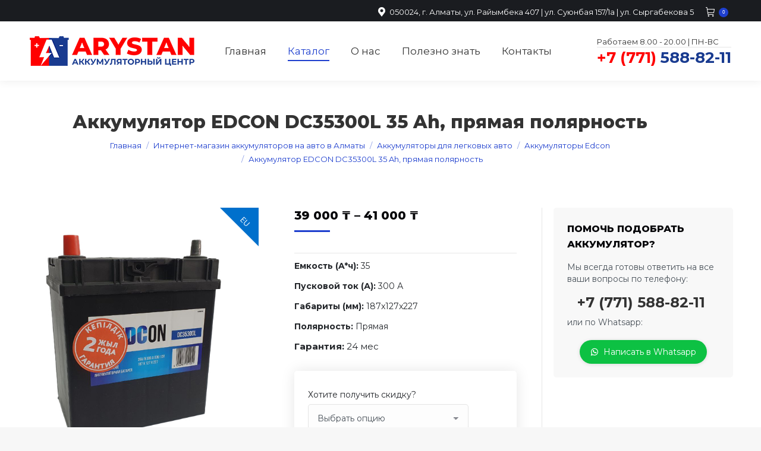

--- FILE ---
content_type: text/html; charset=UTF-8
request_url: https://arystan-akb.kz/shop/avtomobilnye-akkumulyatory/akkumulyatory-edcon/akkumulyator-edcon-dc35300l-35-ah-pryamaya-polyarnost/
body_size: 26929
content:
<!DOCTYPE html>
<!--[if !(IE 6) | !(IE 7) | !(IE 8)  ]><!-->
<html lang="ru-RU" class="no-js">
<!--<![endif]-->
<head>
<meta charset="UTF-8"/>
<meta name="viewport" content="width=device-width, initial-scale=1, maximum-scale=1, user-scalable=0"/>
<meta name="theme-color" content="#1e3fce"/>	<link rel="profile" href="https://gmpg.org/xfn/11"/>
<meta name='robots' content='index, follow, max-image-preview:large, max-snippet:-1, max-video-preview:-1'/>
<title>Аккумулятор EDCON DC35300L 35 Ah, прямая полярность &#187; Аккумуляторный центр Арыстан</title>
<meta name="description" content="Аккумулятор EDCON DC35300L 35 Ah, прямая полярность &#187; Повышенная эффективность +30% благодаря кальциевой технологии Ca-Ultra"/>
<link rel="canonical" href="https://arystan-akb.kz/shop/avtomobilnye-akkumulyatory/akkumulyatory-edcon/akkumulyator-edcon-dc35300l-35-ah-pryamaya-polyarnost/"/>
<meta property="og:locale" content="ru_RU"/>
<meta property="og:type" content="article"/>
<meta property="og:title" content="Аккумулятор EDCON DC35300L 35 Ah, прямая полярность &#187; Аккумуляторный центр Арыстан"/>
<meta property="og:description" content="Аккумулятор EDCON DC35300L 35 Ah, прямая полярность &#187; Повышенная эффективность +30% благодаря кальциевой технологии Ca-Ultra"/>
<meta property="og:url" content="https://arystan-akb.kz/shop/avtomobilnye-akkumulyatory/akkumulyatory-edcon/akkumulyator-edcon-dc35300l-35-ah-pryamaya-polyarnost/"/>
<meta property="og:site_name" content="Аккумуляторный центр Арыстан"/>
<meta property="article:modified_time" content="2025-12-05T19:20:54+00:00"/>
<meta property="og:image" content="https://arystan-akb.kz/wp-content/uploads/2023/07/AKB_0025_11.jpg"/>
<meta property="og:image:width" content="600"/>
<meta property="og:image:height" content="600"/>
<meta property="og:image:type" content="image/jpeg"/>
<meta name="twitter:card" content="summary_large_image"/>
<meta name="twitter:label1" content="Примерное время для чтения"/>
<meta name="twitter:data1" content="2 минуты"/>
<script type="application/ld+json" class="yoast-schema-graph">{"@context":"https://schema.org","@graph":[{"@type":"WebPage","@id":"https://arystan-akb.kz/shop/avtomobilnye-akkumulyatory/akkumulyatory-edcon/akkumulyator-edcon-dc35300l-35-ah-pryamaya-polyarnost/","url":"https://arystan-akb.kz/shop/avtomobilnye-akkumulyatory/akkumulyatory-edcon/akkumulyator-edcon-dc35300l-35-ah-pryamaya-polyarnost/","name":"Аккумулятор EDCON DC35300L 35 Ah, прямая полярность &#187; Аккумуляторный центр Арыстан","isPartOf":{"@id":"https://arystan-akb.kz/#website"},"primaryImageOfPage":{"@id":"https://arystan-akb.kz/shop/avtomobilnye-akkumulyatory/akkumulyatory-edcon/akkumulyator-edcon-dc35300l-35-ah-pryamaya-polyarnost/#primaryimage"},"image":{"@id":"https://arystan-akb.kz/shop/avtomobilnye-akkumulyatory/akkumulyatory-edcon/akkumulyator-edcon-dc35300l-35-ah-pryamaya-polyarnost/#primaryimage"},"thumbnailUrl":"https://arystan-akb.kz/wp-content/uploads/2023/07/AKB_0025_11.jpg","datePublished":"2023-07-10T13:35:22+00:00","dateModified":"2025-12-05T19:20:54+00:00","description":"Аккумулятор EDCON DC35300L 35 Ah, прямая полярность &#187; Повышенная эффективность +30% благодаря кальциевой технологии Ca-Ultra","breadcrumb":{"@id":"https://arystan-akb.kz/shop/avtomobilnye-akkumulyatory/akkumulyatory-edcon/akkumulyator-edcon-dc35300l-35-ah-pryamaya-polyarnost/#breadcrumb"},"inLanguage":"ru-RU","potentialAction":[{"@type":"ReadAction","target":["https://arystan-akb.kz/shop/avtomobilnye-akkumulyatory/akkumulyatory-edcon/akkumulyator-edcon-dc35300l-35-ah-pryamaya-polyarnost/"]}]},{"@type":"ImageObject","inLanguage":"ru-RU","@id":"https://arystan-akb.kz/shop/avtomobilnye-akkumulyatory/akkumulyatory-edcon/akkumulyator-edcon-dc35300l-35-ah-pryamaya-polyarnost/#primaryimage","url":"https://arystan-akb.kz/wp-content/uploads/2023/07/AKB_0025_11.jpg","contentUrl":"https://arystan-akb.kz/wp-content/uploads/2023/07/AKB_0025_11.jpg","width":600,"height":600},{"@type":"BreadcrumbList","@id":"https://arystan-akb.kz/shop/avtomobilnye-akkumulyatory/akkumulyatory-edcon/akkumulyator-edcon-dc35300l-35-ah-pryamaya-polyarnost/#breadcrumb","itemListElement":[{"@type":"ListItem","position":1,"name":"Home","item":"https://arystan-akb.kz/"},{"@type":"ListItem","position":2,"name":"Интернет-магазин аккумуляторов на авто в Алматы","item":"https://arystan-akb.kz/shop/"},{"@type":"ListItem","position":3,"name":"Аккумулятор EDCON DC35300L 35 Ah, прямая полярность"}]},{"@type":"WebSite","@id":"https://arystan-akb.kz/#website","url":"https://arystan-akb.kz/","name":"Аккумуляторный центр Арыстан","description":"Купить аккумулятор на авто в Алматы с доставкой","publisher":{"@id":"https://arystan-akb.kz/#organization"},"potentialAction":[{"@type":"SearchAction","target":{"@type":"EntryPoint","urlTemplate":"https://arystan-akb.kz/?s={search_term_string}"},"query-input":{"@type":"PropertyValueSpecification","valueRequired":true,"valueName":"search_term_string"}}],"inLanguage":"ru-RU"},{"@type":"Organization","@id":"https://arystan-akb.kz/#organization","name":"Аккумуляторный центр Арыстан","url":"https://arystan-akb.kz/","logo":{"@type":"ImageObject","inLanguage":"ru-RU","@id":"https://arystan-akb.kz/#/schema/logo/image/","url":"https://arystan-akb.kz/wp-content/uploads/2020/02/arystan-akb_logotype_mobile_2X.png","contentUrl":"https://arystan-akb.kz/wp-content/uploads/2020/02/arystan-akb_logotype_mobile_2X.png","width":442,"height":80,"caption":"Аккумуляторный центр Арыстан"},"image":{"@id":"https://arystan-akb.kz/#/schema/logo/image/"}}]}</script>
<link rel='dns-prefetch' href='//fonts.googleapis.com'/>
<link rel="alternate" type="application/rss+xml" title="Аккумуляторный центр Арыстан &raquo; Лента" href="https://arystan-akb.kz/feed/"/>
<style id='wp-img-auto-sizes-contain-inline-css'>img:is([sizes=auto i],[sizes^="auto," i]){contain-intrinsic-size:3000px 1500px}</style>
<style id='wp-block-library-inline-css'>:root{--wp-block-synced-color:#7a00df;--wp-block-synced-color--rgb:122,0,223;--wp-bound-block-color:var(--wp-block-synced-color);--wp-editor-canvas-background:#ddd;--wp-admin-theme-color:#007cba;--wp-admin-theme-color--rgb:0,124,186;--wp-admin-theme-color-darker-10:#006ba1;--wp-admin-theme-color-darker-10--rgb:0,107,160.5;--wp-admin-theme-color-darker-20:#005a87;--wp-admin-theme-color-darker-20--rgb:0,90,135;--wp-admin-border-width-focus:2px}@media (min-resolution:192dpi){:root{--wp-admin-border-width-focus:1.5px}}.wp-element-button{cursor:pointer}:root .has-very-light-gray-background-color{background-color:#eee}:root .has-very-dark-gray-background-color{background-color:#313131}:root .has-very-light-gray-color{color:#eee}:root .has-very-dark-gray-color{color:#313131}:root .has-vivid-green-cyan-to-vivid-cyan-blue-gradient-background{background:linear-gradient(135deg,#00d084,#0693e3)}:root .has-purple-crush-gradient-background{background:linear-gradient(135deg,#34e2e4,#4721fb 50%,#ab1dfe)}:root .has-hazy-dawn-gradient-background{background:linear-gradient(135deg,#faaca8,#dad0ec)}:root .has-subdued-olive-gradient-background{background:linear-gradient(135deg,#fafae1,#67a671)}:root .has-atomic-cream-gradient-background{background:linear-gradient(135deg,#fdd79a,#004a59)}:root .has-nightshade-gradient-background{background:linear-gradient(135deg,#330968,#31cdcf)}:root .has-midnight-gradient-background{background:linear-gradient(135deg,#020381,#2874fc)}:root{--wp--preset--font-size--normal:16px;--wp--preset--font-size--huge:42px}.has-regular-font-size{font-size:1em}.has-larger-font-size{font-size:2.625em}.has-normal-font-size{font-size:var(--wp--preset--font-size--normal)}.has-huge-font-size{font-size:var(--wp--preset--font-size--huge)}.has-text-align-center{text-align:center}.has-text-align-left{text-align:left}.has-text-align-right{text-align:right}.has-fit-text{white-space:nowrap!important}#end-resizable-editor-section{display:none}.aligncenter{clear:both}.items-justified-left{justify-content:flex-start}.items-justified-center{justify-content:center}.items-justified-right{justify-content:flex-end}.items-justified-space-between{justify-content:space-between}.screen-reader-text{border:0;clip-path:inset(50%);height:1px;margin:-1px;overflow:hidden;padding:0;position:absolute;width:1px;word-wrap:normal!important}.screen-reader-text:focus{background-color:#ddd;clip-path:none;color:#444;display:block;font-size:1em;height:auto;left:5px;line-height:normal;padding:15px 23px 14px;text-decoration:none;top:5px;width:auto;z-index:100000}html :where(.has-border-color){border-style:solid}html :where([style*=border-top-color]){border-top-style:solid}html :where([style*=border-right-color]){border-right-style:solid}html :where([style*=border-bottom-color]){border-bottom-style:solid}html :where([style*=border-left-color]){border-left-style:solid}html :where([style*=border-width]){border-style:solid}html :where([style*=border-top-width]){border-top-style:solid}html :where([style*=border-right-width]){border-right-style:solid}html :where([style*=border-bottom-width]){border-bottom-style:solid}html :where([style*=border-left-width]){border-left-style:solid}html :where(img[class*=wp-image-]){height:auto;max-width:100%}:where(figure){margin:0 0 1em}html :where(.is-position-sticky){--wp-admin--admin-bar--position-offset:var(--wp-admin--admin-bar--height,0px)}@media screen and (max-width:600px){html :where(.is-position-sticky){--wp-admin--admin-bar--position-offset:0px}}</style>
<link rel="stylesheet" type="text/css" href="//arystan-akb.kz/wp-content/cache/wpfc-minified/lzhlpxir/5qj00.css" media="all"/>
<style id='global-styles-inline-css'>:root{--wp--preset--aspect-ratio--square:1;--wp--preset--aspect-ratio--4-3:4/3;--wp--preset--aspect-ratio--3-4:3/4;--wp--preset--aspect-ratio--3-2:3/2;--wp--preset--aspect-ratio--2-3:2/3;--wp--preset--aspect-ratio--16-9:16/9;--wp--preset--aspect-ratio--9-16:9/16;--wp--preset--color--black:#000000;--wp--preset--color--cyan-bluish-gray:#abb8c3;--wp--preset--color--white:#FFF;--wp--preset--color--pale-pink:#f78da7;--wp--preset--color--vivid-red:#cf2e2e;--wp--preset--color--luminous-vivid-orange:#ff6900;--wp--preset--color--luminous-vivid-amber:#fcb900;--wp--preset--color--light-green-cyan:#7bdcb5;--wp--preset--color--vivid-green-cyan:#00d084;--wp--preset--color--pale-cyan-blue:#8ed1fc;--wp--preset--color--vivid-cyan-blue:#0693e3;--wp--preset--color--vivid-purple:#9b51e0;--wp--preset--color--accent:#1e3fce;--wp--preset--color--dark-gray:#111;--wp--preset--color--light-gray:#767676;--wp--preset--gradient--vivid-cyan-blue-to-vivid-purple:linear-gradient(135deg,rgb(6,147,227) 0%,rgb(155,81,224) 100%);--wp--preset--gradient--light-green-cyan-to-vivid-green-cyan:linear-gradient(135deg,rgb(122,220,180) 0%,rgb(0,208,130) 100%);--wp--preset--gradient--luminous-vivid-amber-to-luminous-vivid-orange:linear-gradient(135deg,rgb(252,185,0) 0%,rgb(255,105,0) 100%);--wp--preset--gradient--luminous-vivid-orange-to-vivid-red:linear-gradient(135deg,rgb(255,105,0) 0%,rgb(207,46,46) 100%);--wp--preset--gradient--very-light-gray-to-cyan-bluish-gray:linear-gradient(135deg,rgb(238,238,238) 0%,rgb(169,184,195) 100%);--wp--preset--gradient--cool-to-warm-spectrum:linear-gradient(135deg,rgb(74,234,220) 0%,rgb(151,120,209) 20%,rgb(207,42,186) 40%,rgb(238,44,130) 60%,rgb(251,105,98) 80%,rgb(254,248,76) 100%);--wp--preset--gradient--blush-light-purple:linear-gradient(135deg,rgb(255,206,236) 0%,rgb(152,150,240) 100%);--wp--preset--gradient--blush-bordeaux:linear-gradient(135deg,rgb(254,205,165) 0%,rgb(254,45,45) 50%,rgb(107,0,62) 100%);--wp--preset--gradient--luminous-dusk:linear-gradient(135deg,rgb(255,203,112) 0%,rgb(199,81,192) 50%,rgb(65,88,208) 100%);--wp--preset--gradient--pale-ocean:linear-gradient(135deg,rgb(255,245,203) 0%,rgb(182,227,212) 50%,rgb(51,167,181) 100%);--wp--preset--gradient--electric-grass:linear-gradient(135deg,rgb(202,248,128) 0%,rgb(113,206,126) 100%);--wp--preset--gradient--midnight:linear-gradient(135deg,rgb(2,3,129) 0%,rgb(40,116,252) 100%);--wp--preset--font-size--small:13px;--wp--preset--font-size--medium:20px;--wp--preset--font-size--large:36px;--wp--preset--font-size--x-large:42px;--wp--preset--spacing--20:0.44rem;--wp--preset--spacing--30:0.67rem;--wp--preset--spacing--40:1rem;--wp--preset--spacing--50:1.5rem;--wp--preset--spacing--60:2.25rem;--wp--preset--spacing--70:3.38rem;--wp--preset--spacing--80:5.06rem;--wp--preset--shadow--natural:6px 6px 9px rgba(0, 0, 0, 0.2);--wp--preset--shadow--deep:12px 12px 50px rgba(0, 0, 0, 0.4);--wp--preset--shadow--sharp:6px 6px 0px rgba(0, 0, 0, 0.2);--wp--preset--shadow--outlined:6px 6px 0px -3px rgb(255, 255, 255), 6px 6px rgb(0, 0, 0);--wp--preset--shadow--crisp:6px 6px 0px rgb(0, 0, 0);}:where(.is-layout-flex){gap:0.5em;}:where(.is-layout-grid){gap:0.5em;}body .is-layout-flex{display:flex;}.is-layout-flex{flex-wrap:wrap;align-items:center;}.is-layout-flex > :is(*, div){margin:0;}body .is-layout-grid{display:grid;}.is-layout-grid > :is(*, div){margin:0;}:where(.wp-block-columns.is-layout-flex){gap:2em;}:where(.wp-block-columns.is-layout-grid){gap:2em;}:where(.wp-block-post-template.is-layout-flex){gap:1.25em;}:where(.wp-block-post-template.is-layout-grid){gap:1.25em;}.has-black-color{color:var(--wp--preset--color--black) !important;}.has-cyan-bluish-gray-color{color:var(--wp--preset--color--cyan-bluish-gray) !important;}.has-white-color{color:var(--wp--preset--color--white) !important;}.has-pale-pink-color{color:var(--wp--preset--color--pale-pink) !important;}.has-vivid-red-color{color:var(--wp--preset--color--vivid-red) !important;}.has-luminous-vivid-orange-color{color:var(--wp--preset--color--luminous-vivid-orange) !important;}.has-luminous-vivid-amber-color{color:var(--wp--preset--color--luminous-vivid-amber) !important;}.has-light-green-cyan-color{color:var(--wp--preset--color--light-green-cyan) !important;}.has-vivid-green-cyan-color{color:var(--wp--preset--color--vivid-green-cyan) !important;}.has-pale-cyan-blue-color{color:var(--wp--preset--color--pale-cyan-blue) !important;}.has-vivid-cyan-blue-color{color:var(--wp--preset--color--vivid-cyan-blue) !important;}.has-vivid-purple-color{color:var(--wp--preset--color--vivid-purple) !important;}.has-black-background-color{background-color:var(--wp--preset--color--black) !important;}.has-cyan-bluish-gray-background-color{background-color:var(--wp--preset--color--cyan-bluish-gray) !important;}.has-white-background-color{background-color:var(--wp--preset--color--white) !important;}.has-pale-pink-background-color{background-color:var(--wp--preset--color--pale-pink) !important;}.has-vivid-red-background-color{background-color:var(--wp--preset--color--vivid-red) !important;}.has-luminous-vivid-orange-background-color{background-color:var(--wp--preset--color--luminous-vivid-orange) !important;}.has-luminous-vivid-amber-background-color{background-color:var(--wp--preset--color--luminous-vivid-amber) !important;}.has-light-green-cyan-background-color{background-color:var(--wp--preset--color--light-green-cyan) !important;}.has-vivid-green-cyan-background-color{background-color:var(--wp--preset--color--vivid-green-cyan) !important;}.has-pale-cyan-blue-background-color{background-color:var(--wp--preset--color--pale-cyan-blue) !important;}.has-vivid-cyan-blue-background-color{background-color:var(--wp--preset--color--vivid-cyan-blue) !important;}.has-vivid-purple-background-color{background-color:var(--wp--preset--color--vivid-purple) !important;}.has-black-border-color{border-color:var(--wp--preset--color--black) !important;}.has-cyan-bluish-gray-border-color{border-color:var(--wp--preset--color--cyan-bluish-gray) !important;}.has-white-border-color{border-color:var(--wp--preset--color--white) !important;}.has-pale-pink-border-color{border-color:var(--wp--preset--color--pale-pink) !important;}.has-vivid-red-border-color{border-color:var(--wp--preset--color--vivid-red) !important;}.has-luminous-vivid-orange-border-color{border-color:var(--wp--preset--color--luminous-vivid-orange) !important;}.has-luminous-vivid-amber-border-color{border-color:var(--wp--preset--color--luminous-vivid-amber) !important;}.has-light-green-cyan-border-color{border-color:var(--wp--preset--color--light-green-cyan) !important;}.has-vivid-green-cyan-border-color{border-color:var(--wp--preset--color--vivid-green-cyan) !important;}.has-pale-cyan-blue-border-color{border-color:var(--wp--preset--color--pale-cyan-blue) !important;}.has-vivid-cyan-blue-border-color{border-color:var(--wp--preset--color--vivid-cyan-blue) !important;}.has-vivid-purple-border-color{border-color:var(--wp--preset--color--vivid-purple) !important;}.has-vivid-cyan-blue-to-vivid-purple-gradient-background{background:var(--wp--preset--gradient--vivid-cyan-blue-to-vivid-purple) !important;}.has-light-green-cyan-to-vivid-green-cyan-gradient-background{background:var(--wp--preset--gradient--light-green-cyan-to-vivid-green-cyan) !important;}.has-luminous-vivid-amber-to-luminous-vivid-orange-gradient-background{background:var(--wp--preset--gradient--luminous-vivid-amber-to-luminous-vivid-orange) !important;}.has-luminous-vivid-orange-to-vivid-red-gradient-background{background:var(--wp--preset--gradient--luminous-vivid-orange-to-vivid-red) !important;}.has-very-light-gray-to-cyan-bluish-gray-gradient-background{background:var(--wp--preset--gradient--very-light-gray-to-cyan-bluish-gray) !important;}.has-cool-to-warm-spectrum-gradient-background{background:var(--wp--preset--gradient--cool-to-warm-spectrum) !important;}.has-blush-light-purple-gradient-background{background:var(--wp--preset--gradient--blush-light-purple) !important;}.has-blush-bordeaux-gradient-background{background:var(--wp--preset--gradient--blush-bordeaux) !important;}.has-luminous-dusk-gradient-background{background:var(--wp--preset--gradient--luminous-dusk) !important;}.has-pale-ocean-gradient-background{background:var(--wp--preset--gradient--pale-ocean) !important;}.has-electric-grass-gradient-background{background:var(--wp--preset--gradient--electric-grass) !important;}.has-midnight-gradient-background{background:var(--wp--preset--gradient--midnight) !important;}.has-small-font-size{font-size:var(--wp--preset--font-size--small) !important;}.has-medium-font-size{font-size:var(--wp--preset--font-size--medium) !important;}.has-large-font-size{font-size:var(--wp--preset--font-size--large) !important;}.has-x-large-font-size{font-size:var(--wp--preset--font-size--x-large) !important;}</style>
<style id='classic-theme-styles-inline-css'>.wp-block-button__link{color:#fff;background-color:#32373c;border-radius:9999px;box-shadow:none;text-decoration:none;padding:calc(.667em + 2px) calc(1.333em + 2px);font-size:1.125em}.wp-block-file__button{background:#32373c;color:#fff;text-decoration:none}</style>
<link rel="stylesheet" type="text/css" href="//arystan-akb.kz/wp-content/cache/wpfc-minified/6xevmmc1/5qmb0.css" media="all"/>
<style id='woocommerce-inline-inline-css'>.woocommerce form .form-row .required{visibility:visible;}</style>
<link rel="stylesheet" type="text/css" href="//arystan-akb.kz/wp-content/cache/wpfc-minified/98g3gop5/5qj01.css" media="all"/>
<style id='yith_wcbm_badge_style-inline-css'>.yith-wcbm-badge.yith-wcbm-badge-css.yith-wcbm-badge-531{top:auto;right:auto;bottom:0px;left:0px;opacity:100%;margin:0px 0px 0px 0px;padding:0px 0px 0px 0px;}.yith-wcbm-badge.yith-wcbm-badge-css.yith-wcbm-badge-341{top:0px;right:0px;bottom:auto;left:auto;opacity:100%;margin:0px 0px 0px 0px;padding:0px 0px 0px 0px;}.yith-wcbm-badge.yith-wcbm-badge-css.yith-wcbm-badge-386{top:0px;right:0px;bottom:auto;left:auto;opacity:100%;margin:0px 0px 0px 0px;padding:0px 0px 0px 0px;}.yith-wcbm-badge.yith-wcbm-badge-css.yith-wcbm-badge-363{top:0px;right:0px;bottom:auto;left:auto;opacity:100%;margin:0px 0px 0px 0px;padding:0px 0px 0px 0px;}.yith-wcbm-badge.yith-wcbm-badge-css.yith-wcbm-badge-66{top:0px;right:0px;bottom:auto;left:auto;opacity:100%;margin:0px 0px 0px 0px;padding:0px 1px 2px 3px;}.yith-wcbm-badge.yith-wcbm-badge-css.yith-wcbm-badge-550{top:0px;right:auto;bottom:auto;left:0px;opacity:100%;margin:0px 0px 0px 0px;padding:0px 0px 0px 0px;}.yith-wcbm-badge.yith-wcbm-badge-css.yith-wcbm-badge-340{top:0px;right:0px;bottom:auto;left:auto;opacity:100%;margin:0px 0px 0px 0px;padding:0px 0px 0px 0px;}.yith-wcbm-badge.yith-wcbm-badge-css.yith-wcbm-badge-313{top:0px;right:0px;bottom:auto;left:auto;opacity:100%;margin:0px 0px 0px 0px;padding:0px 0px 0px 0px;}</style>
<link rel="stylesheet" type="text/css" href="//arystan-akb.kz/wp-content/cache/wpfc-minified/ero3zem0/7ty1r.css" media="all"/>
<link rel='stylesheet' id='dt-web-fonts-css' href='https://fonts.googleapis.com/css?family=Roboto:400,600,700%7CMontserrat:400,600,700,800%7CRoboto+Condensed:400,600,700' media='all'/>
<link rel="stylesheet" type="text/css" href="//arystan-akb.kz/wp-content/cache/wpfc-minified/8vwzn425/5qj01.css" media="all"/>
<script src='//arystan-akb.kz/wp-content/cache/wpfc-minified/8mjp5923/5qj01.js'></script>
<script id="wc-add-to-cart-js-extra">var wc_add_to_cart_params={"ajax_url":"/wp-admin/admin-ajax.php","wc_ajax_url":"/?wc-ajax=%%endpoint%%","i18n_view_cart":"\u0412 \u043a\u043e\u0440\u0437\u0438\u043d\u0443","cart_url":"https://arystan-akb.kz/cart/","is_cart":"","cart_redirect_after_add":"yes"};
//# sourceURL=wc-add-to-cart-js-extra</script>
<script src='//arystan-akb.kz/wp-content/cache/wpfc-minified/7lm9jfcs/5qmb0.js'></script>
<script id="wc-single-product-js-extra">var wc_single_product_params={"i18n_required_rating_text":"\u041f\u043e\u0436\u0430\u043b\u0443\u0439\u0441\u0442\u0430, \u043f\u043e\u0441\u0442\u0430\u0432\u044c\u0442\u0435 \u043e\u0446\u0435\u043d\u043a\u0443","i18n_rating_options":["1 \u0438\u0437 5 \u0437\u0432\u0451\u0437\u0434","2 \u0438\u0437 5 \u0437\u0432\u0451\u0437\u0434","3 \u0438\u0437 5 \u0437\u0432\u0451\u0437\u0434","4 \u0438\u0437 5 \u0437\u0432\u0451\u0437\u0434","5 \u0438\u0437 5 \u0437\u0432\u0451\u0437\u0434"],"i18n_product_gallery_trigger_text":"\u041f\u0440\u043e\u0441\u043c\u043e\u0442\u0440 \u0433\u0430\u043b\u0435\u0440\u0435\u0438 \u0438\u0437\u043e\u0431\u0440\u0430\u0436\u0435\u043d\u0438\u0439 \u0432 \u043f\u043e\u043b\u043d\u043e\u044d\u043a\u0440\u0430\u043d\u043d\u043e\u043c \u0440\u0435\u0436\u0438\u043c\u0435","review_rating_required":"yes","flexslider":{"rtl":false,"animation":"slide","smoothHeight":true,"directionNav":false,"controlNav":"thumbnails","slideshow":false,"animationSpeed":500,"animationLoop":false,"allowOneSlide":false},"zoom_enabled":"","zoom_options":[],"photoswipe_enabled":"1","photoswipe_options":{"shareEl":false,"closeOnScroll":false,"history":false,"hideAnimationDuration":0,"showAnimationDuration":0},"flexslider_enabled":"1"};
//# sourceURL=wc-single-product-js-extra</script>
<script src='//arystan-akb.kz/wp-content/cache/wpfc-minified/km7k2ug8/5qmb0.js'></script>
<script id="woocommerce-js-extra">var woocommerce_params={"ajax_url":"/wp-admin/admin-ajax.php","wc_ajax_url":"/?wc-ajax=%%endpoint%%","i18n_password_show":"\u041f\u043e\u043a\u0430\u0437\u0430\u0442\u044c \u043f\u0430\u0440\u043e\u043b\u044c","i18n_password_hide":"\u0421\u043a\u0440\u044b\u0442\u044c \u043f\u0430\u0440\u043e\u043b\u044c"};
//# sourceURL=woocommerce-js-extra</script>
<script src='//arystan-akb.kz/wp-content/cache/wpfc-minified/88ggan0t/5qj01.js'></script>
<script id="dt-above-fold-js-extra">var dtLocal={"themeUrl":"https://arystan-akb.kz/wp-content/themes/dt-the7","passText":"\u0414\u043b\u044f \u043f\u0440\u043e\u0441\u043c\u043e\u0442\u0440\u0430 \u044d\u0442\u043e\u0439 \u0437\u0430\u043a\u0440\u044b\u0442\u043e\u0439 \u043f\u0443\u0431\u043b\u0438\u043a\u0430\u0446\u0438\u0438, \u0432\u0432\u0435\u0434\u0438\u0442\u0435 \u043f\u0430\u0440\u043e\u043b\u044c \u043d\u0438\u0436\u0435:","moreButtonText":{"loading":"\u0417\u0430\u0433\u0440\u0443\u0437\u043a\u0430 ...","loadMore":"\u0417\u0430\u0433\u0440\u0443\u0437\u0438\u0442\u044c \u0435\u0449\u0451"},"postID":"1522","ajaxurl":"https://arystan-akb.kz/wp-admin/admin-ajax.php","REST":{"baseUrl":"https://arystan-akb.kz/wp-json/the7/v1","endpoints":{"sendMail":"/send-mail"}},"contactMessages":{"required":"One or more fields have an error. Please check and try again.","terms":"Please accept the privacy policy.","fillTheCaptchaError":"Please, fill the captcha."},"captchaSiteKey":"","ajaxNonce":"dc114c9d6b","pageData":"","themeSettings":{"smoothScroll":"off","lazyLoading":false,"desktopHeader":{"height":100},"ToggleCaptionEnabled":"disabled","ToggleCaption":"Navigation","floatingHeader":{"showAfter":150,"showMenu":false,"height":60,"logo":{"showLogo":false,"html":"\u003Cimg class=\" preload-me\" src=\"https://arystan-akb.kz/wp-content/themes/dt-the7/inc/presets/images/full/wizard01.header-style-floating-logo-regular.png\" srcset=\"https://arystan-akb.kz/wp-content/themes/dt-the7/inc/presets/images/full/wizard01.header-style-floating-logo-regular.png 42w, https://arystan-akb.kz/wp-content/themes/dt-the7/inc/presets/images/full/wizard01.header-style-floating-logo-hd.png 84w\" width=\"42\" height=\"42\"   sizes=\"42px\" alt=\"\u0410\u043a\u043a\u0443\u043c\u0443\u043b\u044f\u0442\u043e\u0440\u043d\u044b\u0439 \u0446\u0435\u043d\u0442\u0440 \u0410\u0440\u044b\u0441\u0442\u0430\u043d\" /\u003E","url":"https://arystan-akb.kz/"}},"topLine":{"floatingTopLine":{"logo":{"showLogo":false,"html":""}}},"mobileHeader":{"firstSwitchPoint":1070,"secondSwitchPoint":1070,"firstSwitchPointHeight":60,"secondSwitchPointHeight":60,"mobileToggleCaptionEnabled":"disabled","mobileToggleCaption":"\u041c\u0435\u043d\u044e"},"stickyMobileHeaderFirstSwitch":{"logo":{"html":"\u003Cimg class=\" preload-me\" src=\"https://arystan-akb.kz/wp-content/uploads/2023/04/arystan-akb_logotype_mobile_30.png\" srcset=\"https://arystan-akb.kz/wp-content/uploads/2023/04/arystan-akb_logotype_mobile_30.png 166w, https://arystan-akb.kz/wp-content/uploads/2023/04/arystan-akb_logotype_mobile_60.png 332w\" width=\"166\" height=\"30\"   sizes=\"166px\" alt=\"\u0410\u043a\u043a\u0443\u043c\u0443\u043b\u044f\u0442\u043e\u0440\u043d\u044b\u0439 \u0446\u0435\u043d\u0442\u0440 \u0410\u0440\u044b\u0441\u0442\u0430\u043d\" /\u003E"}},"stickyMobileHeaderSecondSwitch":{"logo":{"html":"\u003Cimg class=\" preload-me\" src=\"https://arystan-akb.kz/wp-content/uploads/2023/04/arystan-akb_logotype_mobile_30.png\" srcset=\"https://arystan-akb.kz/wp-content/uploads/2023/04/arystan-akb_logotype_mobile_30.png 166w, https://arystan-akb.kz/wp-content/uploads/2023/04/arystan-akb_logotype_mobile_60.png 332w\" width=\"166\" height=\"30\"   sizes=\"166px\" alt=\"\u0410\u043a\u043a\u0443\u043c\u0443\u043b\u044f\u0442\u043e\u0440\u043d\u044b\u0439 \u0446\u0435\u043d\u0442\u0440 \u0410\u0440\u044b\u0441\u0442\u0430\u043d\" /\u003E"}},"sidebar":{"switchPoint":990},"boxedWidth":"1340px"},"VCMobileScreenWidth":"768","wcCartFragmentHash":"81a3e0942081192df47938809618df3e"};
var dtShare={"shareButtonText":{"facebook":"Share on Facebook","twitter":"Share on X","pinterest":"Pin it","linkedin":"Share on Linkedin","whatsapp":"Share on Whatsapp"},"overlayOpacity":"85"};
//# sourceURL=dt-above-fold-js-extra</script>
<script src='//arystan-akb.kz/wp-content/cache/wpfc-minified/f6cdk42t/5qj01.js'></script>
<script></script>	<noscript><style>.woocommerce-product-gallery{opacity:1 !important;}</style></noscript>
<style>.recentcomments a{display:inline !important;padding:0 !important;margin:0 !important;}</style><meta name="generator" content="Powered by WPBakery Page Builder - drag and drop page builder for WordPress."/>
<link rel="icon" href="https://arystan-akb.kz/wp-content/uploads/2020/02/favicon-1.png" type="image/png" sizes="16x16"/><link rel="icon" href="https://arystan-akb.kz/wp-content/uploads/2020/02/favicon_X2.png" type="image/png" sizes="32x32"/>        <script>var woof_is_permalink=1;
var woof_shop_page="";
var woof_really_curr_tax={};
var woof_current_page_link=location.protocol + '//' + location.host + location.pathname;
woof_current_page_link=woof_current_page_link.replace(/\page\/[0-9]+/, "");
woof_current_page_link="https://arystan-akb.kz/shop/";
var woof_link='https://arystan-akb.kz/wp-content/plugins/woocommerce-products-filter/';</script>
<script>var woof_ajaxurl="https://arystan-akb.kz/wp-admin/admin-ajax.php";
var woof_lang={
'orderby': "Сортировать по",
'date': "дата",
'perpage': "на страницу",
'pricerange': "ценовой диапазон",
'menu_order': "menu order",
'popularity': "популярность",
'rating': "рейтинг",
'price': "цена по возростанию",
'price-desc': "цена по убыванию"
};
if(typeof woof_lang_custom=='undefined'){
var woof_lang_custom={};
}
var woof_is_mobile=0;
var woof_show_price_search_button=0;
var woof_show_price_search_type=0;
var woof_show_price_search_type=0;
var swoof_search_slug="swoof";
var icheck_skin={};
icheck_skin.skin="flat";
icheck_skin.color="blue";
if(window.navigator.msPointerEnabled&&navigator.msMaxTouchPoints > 0){
}
var is_woof_use_chosen=0;
var woof_current_values='[]';
var woof_lang_loading="Загрузка ...";
var woof_lang_show_products_filter="показать фильтр товаров";
var woof_lang_hide_products_filter="скрыть фильтр продуктов";
var woof_lang_pricerange="ценовой диапазон";
var woof_use_beauty_scroll=0;
var woof_autosubmit=1;
var woof_ajaxurl="https://arystan-akb.kz/wp-admin/admin-ajax.php";
var woof_is_ajax=0;
var woof_ajax_redraw=0;
var woof_ajax_page_num=1;
var woof_ajax_first_done=false;
var woof_checkboxes_slide_flag=true;
var woof_toggle_type="text";
var woof_toggle_closed_text="-";
var woof_toggle_opened_text="+";
var woof_toggle_closed_image="https://arystan-akb.kz/wp-content/plugins/woocommerce-products-filter/img/plus3.png";
var woof_toggle_opened_image="https://arystan-akb.kz/wp-content/plugins/woocommerce-products-filter/img/minus3.png";
var woof_accept_array=["min_price", "orderby", "perpage", ,"product_brand","product_visibility","product_cat","product_tag","pa_dopolnitelnaya-skidka","pa_emkost-a-ch","pa_gabarity-mm","pa_polyarnost","pa_puskovoj-tok-a"];
var woof_ext_init_functions=null;
var woof_overlay_skin="loading-spin";
jQuery(function (){
try
{
woof_current_values=jQuery.parseJSON(woof_current_values);
} catch (e){
woof_current_values=null;
}
if(woof_current_values==null||woof_current_values.length==0){
woof_current_values={};}});
function woof_js_after_ajax_done(){
jQuery(document).trigger('woof_ajax_done');
}</script>
<style data-type="vc_shortcodes-custom-css">.vc_custom_1582315089004{padding-top:23px !important;padding-right:23px !important;padding-bottom:23px !important;padding-left:23px !important;background-color:#f8f8f8 !important;border-radius:5px !important;}.vc_custom_1582315116061{padding-top:23px !important;padding-right:23px !important;padding-bottom:23px !important;padding-left:23px !important;background-color:#f8f8f8 !important;border-radius:5px !important;}.vc_custom_1582315180754{padding-top:23px !important;padding-right:23px !important;padding-bottom:23px !important;padding-left:23px !important;background-color:#f8f8f8 !important;border-radius:5px !important;}.vc_custom_1582315199192{padding-top:23px !important;padding-right:23px !important;padding-bottom:23px !important;padding-left:23px !important;background-color:#f8f8f8 !important;border-radius:5px !important;}</style><noscript><style>.wpb_animate_when_almost_visible{opacity:1;}</style></noscript>
<script>(function(w,d,s,l,i){w[l]=w[l]||[];w[l].push({'gtm.start':
new Date().getTime(),event:'gtm.js'});var f=d.getElementsByTagName(s)[0],
j=d.createElement(s),dl=l!='dataLayer'?'&l='+l:'';j.async=true;j.src=
'https://www.googletagmanager.com/gtm.js?id='+i+dl;f.parentNode.insertBefore(j,f);
})(window,document,'script','dataLayer','GTM-5NFRDR8');</script>
<style id='the7-custom-inline-css'>a{text-decoration:none;
}
.comment_container{box-shadow:none !important;border-radius:12px !important;}
.scroll-top{display:none !important;}
.variations_form{box-shadow:0 0 23px rgba(0,0,0,.1);padding:23px;border-radius:5px;}
.content select{width:270px;font-size:14px;color:#4A525A;font-weight:400;}
.woocom-project{background-color:#ffffff;padding:23px;border-radius:5px !important;box-shadow:0 0 12px 2px rgba(0,0,0,0.07);margin:6px;}
.woocom-project:hover{background-color:#ffffff;padding:23px;border-radius:5px !important;box-shadow:0 0 3px rgba(0,0,0,0.2);margin:6px;}
.woocom-list-content{text-align:left;}
.price{font:normal 900 20px / 26px "Montserrat", Helvetica, Arial, Verdana, sans-serif !important;}
.h4{font:normal 600 18px / 26px "Montserrat", Helvetica, Arial, Verdana, sans-serif !important;}
out-stock-label{top:90% !important;left:50% !important;min-height:23px !important;padding:0px 12px 0px 12px !important;background:rgba(0,0,0,.65) !important;box-shadow:0 0 0 0px rgba(255,255,255,.15) !important;font-size:12px !important;}
.sidebar:not(.solid-bg):not(.bg-under-widget) .widget:first-child{padding:23px;margin:0px -23px 23px -23px;background-color:#f8f8f8;border-radius:5px;}
.vc_custom_1582376281390{box-shadow:0 0 23px 2px rgba(0,0,0,0.5);}
.vc_custom_1583524339443, .vc_custom_1583524364782, .vc_custom_1583524450138, .vc_custom_1583524476220, .vc_custom_1584215440903, .vc_custom_1584215447611{background-color:#ffffff;padding:23px;border-radius:5px !important;box-shadow:0 0 12px 2px rgba(0,0,0,0.07);margin:6px;}
.product .woo-buttons-on-img .out-stock-label{display:none;}
.cart-btn-below-img .woo-buttons, .wc-layout-list .woo-buttons{display:none;}
.yith-wcbm-css-badge-550 div.yith-wcbm-css-text{border-radius:0px !important;border:none !important;}
.related-product > li .onsale{display:none;}
.blog-content{box-shadow:0 0 23px rgba(0,0,0,.1);padding:23px;border-radius:5px;margin-top:-32px;}
.blog-media{border-radius:10px;margin-bottom:0px;}
.main-nav .sub-nav > li.dt-mega-parent > a .menu-text{font-weight:600;font-size:14px;}
@media only screen and (max-width: 768px) {
.page-title-breadcrumbs{display:none;}
}
.hidden-fields-container{display:none;}</style>
<link rel="stylesheet" type="text/css" href="//arystan-akb.kz/wp-content/cache/wpfc-minified/30xvbizo/hrb5o.css" media="all"/>
<script data-wpfc-render="false">var Wpfcll={s:[],osl:0,scroll:false,i:function(){Wpfcll.ss();window.addEventListener('load',function(){let observer=new MutationObserver(mutationRecords=>{Wpfcll.osl=Wpfcll.s.length;Wpfcll.ss();if(Wpfcll.s.length > Wpfcll.osl){Wpfcll.ls(false);}});observer.observe(document.getElementsByTagName("html")[0],{childList:true,attributes:true,subtree:true,attributeFilter:["src"],attributeOldValue:false,characterDataOldValue:false});Wpfcll.ls(true);});window.addEventListener('scroll',function(){Wpfcll.scroll=true;Wpfcll.ls(false);});window.addEventListener('resize',function(){Wpfcll.scroll=true;Wpfcll.ls(false);});window.addEventListener('click',function(){Wpfcll.scroll=true;Wpfcll.ls(false);});},c:function(e,pageload){var w=document.documentElement.clientHeight || body.clientHeight;var n=0;if(pageload){n=0;}else{n=(w > 800) ? 800:200;n=Wpfcll.scroll ? 800:n;}var er=e.getBoundingClientRect();var t=0;var p=e.parentNode ? e.parentNode:false;if(typeof p.getBoundingClientRect=="undefined"){var pr=false;}else{var pr=p.getBoundingClientRect();}if(er.x==0 && er.y==0){for(var i=0;i < 10;i++){if(p){if(pr.x==0 && pr.y==0){if(p.parentNode){p=p.parentNode;}if(typeof p.getBoundingClientRect=="undefined"){pr=false;}else{pr=p.getBoundingClientRect();}}else{t=pr.top;break;}}};}else{t=er.top;}if(w - t+n > 0){return true;}return false;},r:function(e,pageload){var s=this;var oc,ot;try{oc=e.getAttribute("data-wpfc-original-src");ot=e.getAttribute("data-wpfc-original-srcset");originalsizes=e.getAttribute("data-wpfc-original-sizes");if(s.c(e,pageload)){if(oc || ot){if(e.tagName=="DIV" || e.tagName=="A" || e.tagName=="SPAN"){e.style.backgroundImage="url("+oc+")";e.removeAttribute("data-wpfc-original-src");e.removeAttribute("data-wpfc-original-srcset");e.removeAttribute("onload");}else{if(oc){e.setAttribute('src',oc);}if(ot){e.setAttribute('srcset',ot);}if(originalsizes){e.setAttribute('sizes',originalsizes);}if(e.getAttribute("alt") && e.getAttribute("alt")=="blank"){e.removeAttribute("alt");}e.removeAttribute("data-wpfc-original-src");e.removeAttribute("data-wpfc-original-srcset");e.removeAttribute("data-wpfc-original-sizes");e.removeAttribute("onload");if(e.tagName=="IFRAME"){var y="https://www.youtube.com/embed/";if(navigator.userAgent.match(/\sEdge?\/\d/i)){e.setAttribute('src',e.getAttribute("src").replace(/.+\/templates\/youtube\.html\#/,y));}e.onload=function(){if(typeof window.jQuery !="undefined"){if(jQuery.fn.fitVids){jQuery(e).parent().fitVids({customSelector:"iframe[src]"});}}var s=e.getAttribute("src").match(/templates\/youtube\.html\#(.+)/);if(s){try{var i=e.contentDocument || e.contentWindow;if(i.location.href=="about:blank"){e.setAttribute('src',y+s[1]);}}catch(err){e.setAttribute('src',y+s[1]);}}}}}}else{if(e.tagName=="NOSCRIPT"){if(jQuery(e).attr("data-type")=="wpfc"){e.removeAttribute("data-type");jQuery(e).after(jQuery(e).text());}}}}}catch(error){console.log(error);console.log("==>",e);}},ss:function(){var i=Array.prototype.slice.call(document.getElementsByTagName("img"));var f=Array.prototype.slice.call(document.getElementsByTagName("iframe"));var d=Array.prototype.slice.call(document.getElementsByTagName("div"));var a=Array.prototype.slice.call(document.getElementsByTagName("a"));var s=Array.prototype.slice.call(document.getElementsByTagName("span"));var n=Array.prototype.slice.call(document.getElementsByTagName("noscript"));this.s=i.concat(f).concat(d).concat(a).concat(s).concat(n);},ls:function(pageload){var s=this;[].forEach.call(s.s,function(e,index){s.r(e,pageload);});}};document.addEventListener('DOMContentLoaded',function(){wpfci();});function wpfci(){Wpfcll.i();}</script>
</head>
<body id="the7-body" class="wp-singular product-template-default single single-product postid-1522 wp-embed-responsive wp-theme-dt-the7 wp-child-theme-dt-the7-child theme-dt-the7 woocommerce woocommerce-page woocommerce-no-js yith-wcbm-theme-the7 dt-responsive-on right-mobile-menu-close-icon ouside-menu-close-icon mobile-hamburger-close-bg-enable mobile-hamburger-close-bg-hover-enable fade-medium-mobile-menu-close-icon fade-medium-menu-close-icon srcset-enabled btn-flat custom-btn-color custom-btn-hover-color footer-overlap shadow-element-decoration floating-mobile-menu-icon top-header first-switch-logo-left first-switch-menu-right second-switch-logo-left second-switch-menu-right right-mobile-menu layzr-loading-on inline-message-style the7-ver-12.10.0.1 hide-product-title wpb-js-composer js-comp-ver-8.7.2 vc_responsive">
<noscript><iframe onload="Wpfcll.r(this,true);" data-wpfc-original-src="https://www.googletagmanager.com/ns.html?id=GTM-5NFRDR8"
height="0" width="0" style="display:none;visibility:hidden"></iframe></noscript>
<div id="page">
<a class="skip-link screen-reader-text" href="#content">Перейти к содержанию</a>
<div class="masthead inline-header center widgets full-height shadow-decoration shadow-mobile-header-decoration small-mobile-menu-icon dt-parent-menu-clickable show-sub-menu-on-hover show-device-logo show-mobile-logo">
<div class="top-bar top-bar-line-hide">
<div class="top-bar-bg"></div><div class="mini-widgets left-widgets"></div><div class="right-widgets mini-widgets"><span class="mini-contacts address show-on-desktop hide-on-first-switch hide-on-second-switch"><i class="fa-fw the7-mw-icon-address-bold"></i>050024, г. Алматы, ул. Райымбека 407 | ул. Суюнбая 157/1а | ул. Сыргабекова 5</span><div class="show-on-desktop near-logo-first-switch near-logo-second-switch">
<div class="wc-shopping-cart shopping-cart text-disable round-counter-style show-sub-cart" data-cart-hash="81a3e0942081192df47938809618df3e">
<a class="wc-ico-cart text-disable round-counter-style show-sub-cart" href="https://arystan-akb.kz/cart/"><i class="the7-mw-icon-cart"></i>&nbsp;<span class="counter">0</span></a>
<div class="shopping-cart-wrap">
<div class="shopping-cart-inner">
<p class="buttons top-position">
<a href="https://arystan-akb.kz/cart/" class="button view-cart">В корзину</a><a href="https://arystan-akb.kz/checkout/" class="button checkout">Оформить</a>			</p>
<ul class="cart_list product_list_widget empty">
<li>Нет товаров в корзине.</li>			</ul>
<div class="shopping-cart-bottom" style="display: none"> <p class="total"> <strong>Итого:</strong> <span class="woocommerce-Price-amount amount"><bdi>0&nbsp;<span class="woocommerce-Price-currencySymbol">&#8376;</span></bdi></span> </p> <p class="buttons"> <a href="https://arystan-akb.kz/cart/" class="button view-cart">В корзину</a><a href="https://arystan-akb.kz/checkout/" class="button checkout">Оформить</a> </p></div></div></div></div></div></div></div><header class="header-bar" role="banner">
<div class="branding">
<div id="site-title" class="assistive-text">Аккумуляторный центр Арыстан</div><div id="site-description" class="assistive-text">Купить аккумулятор на авто в Алматы с доставкой</div><a href="https://arystan-akb.kz/"><img class="preload-me" src="https://arystan-akb.kz/wp-content/uploads/2020/02/arystan-akb_logotype.png" srcset="https://arystan-akb.kz/wp-content/uploads/2020/02/arystan-akb_logotype.png 277w, https://arystan-akb.kz/wp-content/uploads/2020/02/arystan-akb_logotype_X2.png 553w" width="277" height="50" sizes="277px" alt="Аккумуляторный центр Арыстан"/><img class="mobile-logo preload-me" src="https://arystan-akb.kz/wp-content/uploads/2023/04/arystan-akb_logotype_mobile_30.png" srcset="https://arystan-akb.kz/wp-content/uploads/2023/04/arystan-akb_logotype_mobile_30.png 166w, https://arystan-akb.kz/wp-content/uploads/2023/04/arystan-akb_logotype_mobile_60.png 332w" width="166" height="30" sizes="166px" alt="Аккумуляторный центр Арыстан"/></a></div><ul id="primary-menu" class="main-nav underline-decoration upwards-line outside-item-remove-margin"><li class="menu-item menu-item-type-post_type menu-item-object-page menu-item-home menu-item-154 first depth-0"><a href='https://arystan-akb.kz/' data-level='1'><span class="menu-item-text"><span class="menu-text">Главная</span></span></a></li> <li class="menu-item menu-item-type-post_type menu-item-object-page menu-item-has-children current_page_parent menu-item-153 has-children depth-0 dt-mega-menu mega-full-width mega-column-5"><a href='https://arystan-akb.kz/shop/' data-level='1' aria-haspopup='true' aria-expanded='false'><span class="menu-item-text"><span class="menu-text">Каталог</span></span></a><div class="dt-mega-menu-wrap"><ul class="sub-nav hover-style-bg level-arrows-on" role="group"><li class="menu-item menu-item-type-taxonomy menu-item-object-product_cat current-product-ancestor current-menu-parent current-product-parent menu-item-983 act first depth-1 no-link dt-mega-parent wf-1-5 with-subtitle"><a href='https://arystan-akb.kz/product-category/avtomobilnye-akkumulyatory/akkumulyatory-edcon/' data-level='2'><span class="menu-item-text"><span class="menu-text">Аккумуляторы Edcon</span><span class="subtitle-text">Расположенный в Чехии современный завод позволяет обеспечить высокое качество изготовления автомобильных аккумуляторов eDCon.</span></span></a></li> <li class="menu-item menu-item-type-taxonomy menu-item-object-product_cat menu-item-986 depth-1 no-link dt-mega-parent wf-1-5 with-subtitle"><a href='https://arystan-akb.kz/product-category/avtomobilnye-akkumulyatory/akkumulyatory-forsazh/' data-level='2'><span class="menu-item-text"><span class="menu-text">Аккумуляторы Forsazh</span><span class="subtitle-text">Аккумуляторная батарея производится в Казахстане по европейским стандартам. На все отечественные аккумуляторы распространяется заводская гарантия 1 год.</span></span></a></li> <li class="menu-item menu-item-type-taxonomy menu-item-object-product_cat menu-item-1607 depth-1 no-link dt-mega-parent wf-1-5 with-subtitle"><a href='https://arystan-akb.kz/product-category/avtomobilnye-akkumulyatory/akkumulyatory-mercedes-benz/' data-level='2'><span class="menu-item-text"><span class="menu-text">Аккумуляторы Mercedes-Benz</span><span class="subtitle-text">Преимущество аккумуляторов «Мерседес-Бенц» становится очевидно при многочисленных коротких поездках</span></span></a></li> <li class="menu-item menu-item-type-taxonomy menu-item-object-product_cat menu-item-989 depth-1 no-link dt-mega-parent wf-1-5 with-subtitle"><a href='https://arystan-akb.kz/product-category/avtomobilnye-akkumulyatory/akkumulyatory-next/' data-level='2'><span class="menu-item-text"><span class="menu-text">Аккумуляторы Next</span><span class="subtitle-text">Next – батареи нового поколения, зарекомендовавшие с лучшей стороны по характеристикам саморазряда и расходу воды.</span></span></a></li> <li class="menu-item menu-item-type-taxonomy menu-item-object-product_cat menu-item-990 depth-1 no-link dt-mega-parent wf-1-5 with-subtitle"><a href='https://arystan-akb.kz/product-category/avtomobilnye-akkumulyatory/akkumulyatory-racer/' data-level='2'><span class="menu-item-text"><span class="menu-text">Аккумуляторы Racer</span><span class="subtitle-text">Аккумуляторы Racer – надёжные батареи производства АО «АКОМ». Отлично подойдут для отечественных и иностранных авто.</span></span></a></li> <li class="menu-item menu-item-type-taxonomy menu-item-object-product_cat menu-item-2134 depth-1 no-link dt-mega-parent wf-1-5 with-subtitle"><a href='https://arystan-akb.kz/product-category/avtomobilnye-akkumulyatory/speedmate/' data-level='2'><span class="menu-item-text"><span class="menu-text">Аккумуляторы SpeedMate</span><span class="subtitle-text">Speedmate создан в 1993 году и входит в состав третьего по величине холдинга в Республике Корея.</span></span></a></li> <li class="menu-item menu-item-type-taxonomy menu-item-object-product_cat menu-item-992 depth-1 no-link dt-mega-parent wf-1-5 with-subtitle"><a href='https://arystan-akb.kz/product-category/avtomobilnye-akkumulyatory/akkumulyatory-t-rex/' data-level='2'><span class="menu-item-text"><span class="menu-text">Аккумуляторы T-REX</span><span class="subtitle-text">Изготавливается по австрийской технологии, под контролем специалистов признанного европейского лидера по производству стартерных батарей корпорации Moll.</span></span></a></li> <li class="menu-item menu-item-type-taxonomy menu-item-object-product_cat menu-item-994 depth-1 no-link dt-mega-parent wf-1-5 with-subtitle"><a href='https://arystan-akb.kz/product-category/avtomobilnye-akkumulyatory/akkumulyatory-teyko/' data-level='2'><span class="menu-item-text"><span class="menu-text">Аккумуляторы Teyko</span><span class="subtitle-text">Имеют увеличенный срок эксплуатации и ёмкостные характеристики за счет применения современных технологий при производстве.</span></span></a></li> <li class="menu-item menu-item-type-taxonomy menu-item-object-product_cat menu-item-996 depth-1 no-link dt-mega-parent wf-1-5 with-subtitle"><a href='https://arystan-akb.kz/product-category/avtomobilnye-akkumulyatory/akkumulyatory-varta/' data-level='2'><span class="menu-item-text"><span class="menu-text">Аккумуляторы Varta</span><span class="subtitle-text">Куда бы ни привела Вас дорога, аккумуляторы VARTA® — гарантия того, что энергии всегда будет достаточно. Аккумуляторы VARTA® всегда обеспечивают необходимую энергию.</span></span></a></li> <li class="menu-item menu-item-type-taxonomy menu-item-object-product_cat menu-item-1608 depth-1 no-link dt-mega-parent wf-1-5 with-subtitle"><a href='https://arystan-akb.kz/product-category/avtomobilnye-akkumulyatory/akkumulyatory-wewatt/' data-level='2'><span class="menu-item-text"><span class="menu-text">Аккумуляторы WEWATT</span><span class="subtitle-text">Аккумуляторы WEWATT производятся концерном – Johnson Controls(США), на заводах расположенных в Германии, Франции, Австрии, Швеции, Испании, Чехии.</span></span></a></li> <li class="menu-item menu-item-type-taxonomy menu-item-object-product_cat menu-item-1609 depth-1 no-link dt-mega-parent wf-1-5 with-subtitle"><a href='https://arystan-akb.kz/product-category/avtomobilnye-akkumulyatory/akkumulyatory-wezer/' data-level='2'><span class="menu-item-text"><span class="menu-text">Аккумуляторы Wezer</span><span class="subtitle-text">Эти батареи являются мощной движущей силой при запуске двигателя и надежным источником питания для всех бортовых систем автомобиля.</span></span></a></li> <li class="menu-item menu-item-type-taxonomy menu-item-object-product_cat menu-item-1000 depth-1 no-link dt-mega-parent wf-1-5 with-subtitle"><a href='https://arystan-akb.kz/product-category/avtomobilnye-akkumulyatory/akkumulyatory-bars/' data-level='2'><span class="menu-item-text"><span class="menu-text">Аккумуляторы Барс</span><span class="subtitle-text">Выпускает компания ОАО «Кайнар» из Казахстана, которая была создана на базе Талдыкорганского завода свинцовых аккумуляторов.</span></span></a></li> <li class="menu-item menu-item-type-taxonomy menu-item-object-product_cat menu-item-1730 depth-1 no-link dt-mega-parent wf-1-5 with-subtitle"><a href='https://arystan-akb.kz/product-category/avtomobilnye-akkumulyatory/akkumulyatory-tyumen-battery/' data-level='2'><span class="menu-item-text"><span class="menu-text">Аккумуляторы Tyumen Battery</span><span class="subtitle-text">Аккумуляторы предназначены для большинства недорогих отечественных и импортных автомобилей со стандартной комплектацией и энергонасыщенностью.</span></span></a></li> <li class="menu-item menu-item-type-taxonomy menu-item-object-product_cat menu-item-1001 depth-1 no-link dt-mega-parent wf-1-5 with-subtitle"><a href='https://arystan-akb.kz/product-category/avtomobilnye-akkumulyatory/akkumulyatory-elektra/' data-level='2'><span class="menu-item-text"><span class="menu-text">Аккумуляторы Электра</span><span class="subtitle-text">Аккумуляторы Электра отличаются высокими техническими характеристиками и отвечают принятым стандартам качества.</span></span></a></li> </ul></div></li> <li class="menu-item menu-item-type-post_type menu-item-object-page menu-item-1896 depth-0"><a href='https://arystan-akb.kz/ob-akkumulyatornom-tsentre-arystan/' data-level='1'><span class="menu-item-text"><span class="menu-text">О нас</span></span></a></li> <li class="menu-item menu-item-type-post_type menu-item-object-page menu-item-814 depth-0"><a href='https://arystan-akb.kz/vse-chto-nuzhno-znat-ob-akkumulyatorah/' data-level='1'><span class="menu-item-text"><span class="menu-text">Полезно знать</span></span></a></li> <li class="menu-item menu-item-type-post_type menu-item-object-page menu-item-212 last depth-0"><a href='https://arystan-akb.kz/kontakty/' data-level='1'><span class="menu-item-text"><span class="menu-text">Контакты</span></span></a></li> </ul>
<div class="mini-widgets"><div class="text-area show-on-desktop hide-on-first-switch hide-on-second-switch"><p>Работаем 8.00 - 20.00 | ПН-ВС</p>
<div class="hr-thin"></div><p><strong><span style="font-size: 26px;"><span style="color: #ff0000;">+7 (771)</span> <span style="color: #193b90;">588-82-11</span></span></strong></p></div><div class="text-area hide-on-desktop in-menu-first-switch in-menu-second-switch"><h3>Есть вопросы?</h3></div><div class="text-area hide-on-desktop in-menu-first-switch in-menu-second-switch"><p>Свяжитесь с нами любым удобным способом:</p></div><a href="tel://+77715888211" class="microwidget-btn mini-button header-elements-button-1 hide-on-desktop in-menu-first-switch in-menu-second-switch microwidget-btn-bg-on microwidget-btn-hover-bg-on disable-animation-bg border-off hover-border-off btn-icon-align-left" target="_blank"><i class="icomoon-the7-font-the7-phone-01"></i><span>+7 (771) 588-82-11</span></a><a href="https://wa.me/77715888211" class="microwidget-btn mini-button header-elements-button-2 hide-on-desktop in-menu-first-switch in-menu-second-switch microwidget-btn-bg-on microwidget-btn-hover-bg-on disable-animation-bg border-off hover-border-on btn-icon-align-left"><i class="icomoon-the7-font-whatsapp"></i><span>Написать в Whatsapp</span></a></div></header></div><div role="navigation" aria-label="Main Menu" class="dt-mobile-header mobile-menu-show-divider">
<div class="dt-close-mobile-menu-icon" aria-label="Close" role="button" tabindex="0"><div class="close-line-wrap"><span class="close-line"></span><span class="close-line"></span><span class="close-line"></span></div></div><ul id="mobile-menu" class="mobile-main-nav">
<li class="menu-item menu-item-type-post_type menu-item-object-page menu-item-home menu-item-154 first depth-0"><a href='https://arystan-akb.kz/' data-level='1'><span class="menu-item-text"><span class="menu-text">Главная</span></span></a></li> <li class="menu-item menu-item-type-post_type menu-item-object-page menu-item-has-children current_page_parent menu-item-153 has-children depth-0 dt-mega-menu mega-full-width mega-column-5"><a href='https://arystan-akb.kz/shop/' data-level='1' aria-haspopup='true' aria-expanded='false'><span class="menu-item-text"><span class="menu-text">Каталог</span></span></a><div class="dt-mega-menu-wrap"><ul class="sub-nav hover-style-bg level-arrows-on" role="group"><li class="menu-item menu-item-type-taxonomy menu-item-object-product_cat current-product-ancestor current-menu-parent current-product-parent menu-item-983 act first depth-1 no-link dt-mega-parent wf-1-5 with-subtitle"><a href='https://arystan-akb.kz/product-category/avtomobilnye-akkumulyatory/akkumulyatory-edcon/' data-level='2'><span class="menu-item-text"><span class="menu-text">Аккумуляторы Edcon</span><span class="subtitle-text">Расположенный в Чехии современный завод позволяет обеспечить высокое качество изготовления автомобильных аккумуляторов eDCon.</span></span></a></li> <li class="menu-item menu-item-type-taxonomy menu-item-object-product_cat menu-item-986 depth-1 no-link dt-mega-parent wf-1-5 with-subtitle"><a href='https://arystan-akb.kz/product-category/avtomobilnye-akkumulyatory/akkumulyatory-forsazh/' data-level='2'><span class="menu-item-text"><span class="menu-text">Аккумуляторы Forsazh</span><span class="subtitle-text">Аккумуляторная батарея производится в Казахстане по европейским стандартам. На все отечественные аккумуляторы распространяется заводская гарантия 1 год.</span></span></a></li> <li class="menu-item menu-item-type-taxonomy menu-item-object-product_cat menu-item-1607 depth-1 no-link dt-mega-parent wf-1-5 with-subtitle"><a href='https://arystan-akb.kz/product-category/avtomobilnye-akkumulyatory/akkumulyatory-mercedes-benz/' data-level='2'><span class="menu-item-text"><span class="menu-text">Аккумуляторы Mercedes-Benz</span><span class="subtitle-text">Преимущество аккумуляторов «Мерседес-Бенц» становится очевидно при многочисленных коротких поездках</span></span></a></li> <li class="menu-item menu-item-type-taxonomy menu-item-object-product_cat menu-item-989 depth-1 no-link dt-mega-parent wf-1-5 with-subtitle"><a href='https://arystan-akb.kz/product-category/avtomobilnye-akkumulyatory/akkumulyatory-next/' data-level='2'><span class="menu-item-text"><span class="menu-text">Аккумуляторы Next</span><span class="subtitle-text">Next – батареи нового поколения, зарекомендовавшие с лучшей стороны по характеристикам саморазряда и расходу воды.</span></span></a></li> <li class="menu-item menu-item-type-taxonomy menu-item-object-product_cat menu-item-990 depth-1 no-link dt-mega-parent wf-1-5 with-subtitle"><a href='https://arystan-akb.kz/product-category/avtomobilnye-akkumulyatory/akkumulyatory-racer/' data-level='2'><span class="menu-item-text"><span class="menu-text">Аккумуляторы Racer</span><span class="subtitle-text">Аккумуляторы Racer – надёжные батареи производства АО «АКОМ». Отлично подойдут для отечественных и иностранных авто.</span></span></a></li> <li class="menu-item menu-item-type-taxonomy menu-item-object-product_cat menu-item-2134 depth-1 no-link dt-mega-parent wf-1-5 with-subtitle"><a href='https://arystan-akb.kz/product-category/avtomobilnye-akkumulyatory/speedmate/' data-level='2'><span class="menu-item-text"><span class="menu-text">Аккумуляторы SpeedMate</span><span class="subtitle-text">Speedmate создан в 1993 году и входит в состав третьего по величине холдинга в Республике Корея.</span></span></a></li> <li class="menu-item menu-item-type-taxonomy menu-item-object-product_cat menu-item-992 depth-1 no-link dt-mega-parent wf-1-5 with-subtitle"><a href='https://arystan-akb.kz/product-category/avtomobilnye-akkumulyatory/akkumulyatory-t-rex/' data-level='2'><span class="menu-item-text"><span class="menu-text">Аккумуляторы T-REX</span><span class="subtitle-text">Изготавливается по австрийской технологии, под контролем специалистов признанного европейского лидера по производству стартерных батарей корпорации Moll.</span></span></a></li> <li class="menu-item menu-item-type-taxonomy menu-item-object-product_cat menu-item-994 depth-1 no-link dt-mega-parent wf-1-5 with-subtitle"><a href='https://arystan-akb.kz/product-category/avtomobilnye-akkumulyatory/akkumulyatory-teyko/' data-level='2'><span class="menu-item-text"><span class="menu-text">Аккумуляторы Teyko</span><span class="subtitle-text">Имеют увеличенный срок эксплуатации и ёмкостные характеристики за счет применения современных технологий при производстве.</span></span></a></li> <li class="menu-item menu-item-type-taxonomy menu-item-object-product_cat menu-item-996 depth-1 no-link dt-mega-parent wf-1-5 with-subtitle"><a href='https://arystan-akb.kz/product-category/avtomobilnye-akkumulyatory/akkumulyatory-varta/' data-level='2'><span class="menu-item-text"><span class="menu-text">Аккумуляторы Varta</span><span class="subtitle-text">Куда бы ни привела Вас дорога, аккумуляторы VARTA® — гарантия того, что энергии всегда будет достаточно. Аккумуляторы VARTA® всегда обеспечивают необходимую энергию.</span></span></a></li> <li class="menu-item menu-item-type-taxonomy menu-item-object-product_cat menu-item-1608 depth-1 no-link dt-mega-parent wf-1-5 with-subtitle"><a href='https://arystan-akb.kz/product-category/avtomobilnye-akkumulyatory/akkumulyatory-wewatt/' data-level='2'><span class="menu-item-text"><span class="menu-text">Аккумуляторы WEWATT</span><span class="subtitle-text">Аккумуляторы WEWATT производятся концерном – Johnson Controls(США), на заводах расположенных в Германии, Франции, Австрии, Швеции, Испании, Чехии.</span></span></a></li> <li class="menu-item menu-item-type-taxonomy menu-item-object-product_cat menu-item-1609 depth-1 no-link dt-mega-parent wf-1-5 with-subtitle"><a href='https://arystan-akb.kz/product-category/avtomobilnye-akkumulyatory/akkumulyatory-wezer/' data-level='2'><span class="menu-item-text"><span class="menu-text">Аккумуляторы Wezer</span><span class="subtitle-text">Эти батареи являются мощной движущей силой при запуске двигателя и надежным источником питания для всех бортовых систем автомобиля.</span></span></a></li> <li class="menu-item menu-item-type-taxonomy menu-item-object-product_cat menu-item-1000 depth-1 no-link dt-mega-parent wf-1-5 with-subtitle"><a href='https://arystan-akb.kz/product-category/avtomobilnye-akkumulyatory/akkumulyatory-bars/' data-level='2'><span class="menu-item-text"><span class="menu-text">Аккумуляторы Барс</span><span class="subtitle-text">Выпускает компания ОАО «Кайнар» из Казахстана, которая была создана на базе Талдыкорганского завода свинцовых аккумуляторов.</span></span></a></li> <li class="menu-item menu-item-type-taxonomy menu-item-object-product_cat menu-item-1730 depth-1 no-link dt-mega-parent wf-1-5 with-subtitle"><a href='https://arystan-akb.kz/product-category/avtomobilnye-akkumulyatory/akkumulyatory-tyumen-battery/' data-level='2'><span class="menu-item-text"><span class="menu-text">Аккумуляторы Tyumen Battery</span><span class="subtitle-text">Аккумуляторы предназначены для большинства недорогих отечественных и импортных автомобилей со стандартной комплектацией и энергонасыщенностью.</span></span></a></li> <li class="menu-item menu-item-type-taxonomy menu-item-object-product_cat menu-item-1001 depth-1 no-link dt-mega-parent wf-1-5 with-subtitle"><a href='https://arystan-akb.kz/product-category/avtomobilnye-akkumulyatory/akkumulyatory-elektra/' data-level='2'><span class="menu-item-text"><span class="menu-text">Аккумуляторы Электра</span><span class="subtitle-text">Аккумуляторы Электра отличаются высокими техническими характеристиками и отвечают принятым стандартам качества.</span></span></a></li> </ul></div></li> <li class="menu-item menu-item-type-post_type menu-item-object-page menu-item-1896 depth-0"><a href='https://arystan-akb.kz/ob-akkumulyatornom-tsentre-arystan/' data-level='1'><span class="menu-item-text"><span class="menu-text">О нас</span></span></a></li> <li class="menu-item menu-item-type-post_type menu-item-object-page menu-item-814 depth-0"><a href='https://arystan-akb.kz/vse-chto-nuzhno-znat-ob-akkumulyatorah/' data-level='1'><span class="menu-item-text"><span class="menu-text">Полезно знать</span></span></a></li> <li class="menu-item menu-item-type-post_type menu-item-object-page menu-item-212 last depth-0"><a href='https://arystan-akb.kz/kontakty/' data-level='1'><span class="menu-item-text"><span class="menu-text">Контакты</span></span></a></li> 	</ul>
<div class='mobile-mini-widgets-in-menu'></div></div><div class="page-inner">
<div class="page-title title-center disabled-bg page-title-responsive-enabled">
<div class="wf-wrap">
<div class="page-title-head hgroup"><h2 class="entry-title">Аккумулятор EDCON DC35300L 35 Ah, прямая полярность</h2></div><div class="page-title-breadcrumbs"><div class="assistive-text">Вы здесь:</div><ol class="breadcrumbs text-small" itemscope itemtype="https://schema.org/BreadcrumbList"><li itemprop="itemListElement" itemscope itemtype="https://schema.org/ListItem"><a itemprop="item" href="https://arystan-akb.kz" title="Главная"><span itemprop="name">Главная</span></a><meta itemprop="position" content="1"/></li><li itemprop="itemListElement" itemscope itemtype="https://schema.org/ListItem"><a itemprop="item" href="https://arystan-akb.kz/shop/" title="Интернет-магазин аккумуляторов на авто в Алматы"><span itemprop="name">Интернет-магазин аккумуляторов на авто в Алматы</span></a><meta itemprop="position" content="2"/></li><li itemprop="itemListElement" itemscope itemtype="https://schema.org/ListItem"><a itemprop="item" href="https://arystan-akb.kz/product-category/avtomobilnye-akkumulyatory/" title="Аккумуляторы для легковых авто"><span itemprop="name">Аккумуляторы для легковых авто</span></a><meta itemprop="position" content="3"/></li><li itemprop="itemListElement" itemscope itemtype="https://schema.org/ListItem"><a itemprop="item" href="https://arystan-akb.kz/product-category/avtomobilnye-akkumulyatory/akkumulyatory-edcon/" title="Аккумуляторы Edcon"><span itemprop="name">Аккумуляторы Edcon</span></a><meta itemprop="position" content="4"/></li><li itemprop="itemListElement" itemscope itemtype="https://schema.org/ListItem"><span itemprop="name">Аккумулятор EDCON DC35300L 35 Ah, прямая полярность</span><meta itemprop="position" content="5"/></li></ol></div></div></div><div id="main" class="sidebar-right sidebar-divider-vertical">
<div class="main-gradient"></div><div class="wf-wrap">
<div class="wf-container-main">
<div id="content" class="content" role="main">
<div class="woocommerce-notices-wrapper"></div><div id="product-1522" class="description-off product type-product post-1522 status-publish first instock product_cat-akkumulyatory-edcon product_cat-avtomobilnye-akkumulyatory has-post-thumbnail sale shipping-taxable purchasable product-type-variable yith-wcbm-product-has-badges">
<div class="woocommerce-product-gallery woocommerce-product-gallery--with-images woocommerce-product-gallery--columns-4 images" data-columns="4" style="opacity: 0; transition: opacity .25s ease-in-out;">
<div class="woocommerce-product-gallery__wrapper">
<div data-thumb="https://arystan-akb.kz/wp-content/uploads/2023/07/AKB_0025_11-200x200.jpg" data-thumb-alt="Аккумулятор EDCON DC35300L 35 Ah, прямая полярность" data-thumb-srcset="https://arystan-akb.kz/wp-content/uploads/2023/07/AKB_0025_11-200x200.jpg 200w, https://arystan-akb.kz/wp-content/uploads/2023/07/AKB_0025_11-300x300.jpg 300w, https://arystan-akb.kz/wp-content/uploads/2023/07/AKB_0025_11-150x150.jpg 150w, https://arystan-akb.kz/wp-content/uploads/2023/07/AKB_0025_11.jpg 600w" data-thumb-sizes="(max-width: 200px) 100vw, 200px" class="woocommerce-product-gallery__image"><a href="https://arystan-akb.kz/wp-content/uploads/2023/07/AKB_0025_11.jpg"><img width="600" height="600" src="https://arystan-akb.kz/wp-content/uploads/2023/07/AKB_0025_11.jpg" class="wp-post-image" alt="Аккумулятор EDCON DC35300L 35 Ah, прямая полярность" data-caption="" data-src="https://arystan-akb.kz/wp-content/uploads/2023/07/AKB_0025_11.jpg" data-large_image="https://arystan-akb.kz/wp-content/uploads/2023/07/AKB_0025_11.jpg" data-large_image_width="600" data-large_image_height="600" decoding="async" fetchpriority="high" srcset="https://arystan-akb.kz/wp-content/uploads/2023/07/AKB_0025_11.jpg 600w, https://arystan-akb.kz/wp-content/uploads/2023/07/AKB_0025_11-300x300.jpg 300w, https://arystan-akb.kz/wp-content/uploads/2023/07/AKB_0025_11-150x150.jpg 150w, https://arystan-akb.kz/wp-content/uploads/2023/07/AKB_0025_11-200x200.jpg 200w" sizes="(max-width: 600px) 100vw, 600px"/></a>  
<div class="yith-wcbm-badge yith-wcbm-badge-341 yith-wcbm-badge-css yith-wcbm-badge--on-product-1522 yith-wcbm-badge-css-2 yith-wcbm-css-badge-341 yith-wcbm-badge-341" data-transform=''>
<div class='yith-wcbm-badge__wrap'>
<div class="yith-wcbm-css-s1"></div><div class="yith-wcbm-css-s2"></div><div class="yith-wcbm-css-text">
<div class="yith-wcbm-badge-text"><div style="font-family:'Open Sans', sans-serif;color: #ffffff;font-size: 13px">EU</div></div></div></div><svg>
<style>.yith-wcbm-badge-341{--badge-discount-text:'Discount';--badge-up-to-text:'Up to';--badge-primary-color:#0070cc;--badge-text-color:#ffffff;--badge-secondary-color:#00437a;--badge-secondary-light-color:#004e8e;--badge-secondary-dark-color:#003866;--badge-tertiary-color:#002c51;--badge-triadic-positive-color:hsl(297 , 100% , 40% );--badge-triadic-negative-color:hsl(117 , 100% , 40% );--badge-analogous-positive-color:hsl(237 , 100% , 40% );--badge-analogous-negative-color:hsl(177 , 100% , 40% );--badge-complementary-color:hsl(387 , 100% , 40% );}
.yith-wcbm-badge.yith-wcbm-badge-css-2{box-sizing:border-box;background-color:transparent;width:65px;height:65px;}
.yith-wcbm-badge.yith-wcbm-badge-css-2 div.yith-wcbm-css-s1{width:0;height:0;border-bottom:65px solid transparent;border-right:65px solid var(--badge-primary-color, #48c293);z-index:12;}
.yith-wcbm-badge.yith-wcbm-badge-css-2 div.yith-wcbm-css-text{position:absolute;z-index:14;-webkit-transform:rotate(45deg);-ms-transform:rotate(45deg);transform:rotate(45deg) translate(-50%,-50%);transform-origin:top left;top:35%;left:65%;width:91px;text-align:center;}</style>
</svg></div></div></div></div><div class="summary entry-summary">
<h1 class="product_title entry-title">Аккумулятор EDCON DC35300L 35 Ah, прямая полярность</h1>
<p class="price"><span class="woocommerce-Price-amount amount" aria-hidden="true"><bdi>39 000&nbsp;<span class="woocommerce-Price-currencySymbol">&#8376;</span></bdi></span> <span aria-hidden="true">&ndash;</span> <span class="woocommerce-Price-amount amount" aria-hidden="true"><bdi>41 000&nbsp;<span class="woocommerce-Price-currencySymbol">&#8376;</span></bdi></span><span class="screen-reader-text">Диапазон цен: 39 000&nbsp;&#8376; – 41 000&nbsp;&#8376;</span></p>
<div class="woocommerce-product-details__short-description">
<div class="catalogue__row">
<div class="hr-thin"></div><p class="catalogue__char"><span style="font-size: 14px;"><strong>Емкость (A*ч):</strong> 35</span></p></div><div class="catalogue__row"> <p class="catalogue__char"><span style="font-size: 14px;"><strong>Пусковой ток (А):</strong> 300 А</span></p></div><div class="catalogue__row"> <p class="catalogue__char"><span style="font-size: 14px;"><strong>Габариты (мм):</strong> 187x127x227</span></p> <p><span style="font-size: 14px;"><strong>Полярность:</strong> Прямая</span></p> <p><strong>Гарантия:</strong> 24 мес</p></div></div><form class="variations_form cart" action="https://arystan-akb.kz/shop/avtomobilnye-akkumulyatory/akkumulyatory-edcon/akkumulyator-edcon-dc35300l-35-ah-pryamaya-polyarnost/" method="post" enctype='multipart/form-data' data-product_id="1522" data-product_variations="[{&quot;attributes&quot;:{&quot;attribute_pa_dopolnitelnaya-skidka&quot;:&quot;sdat-staryj-akb-za-skidku&quot;},&quot;availability_html&quot;:&quot;&quot;,&quot;backorders_allowed&quot;:false,&quot;dimensions&quot;:{&quot;length&quot;:&quot;&quot;,&quot;width&quot;:&quot;&quot;,&quot;height&quot;:&quot;&quot;},&quot;dimensions_html&quot;:&quot;\u041d\/\u0414&quot;,&quot;display_price&quot;:39000,&quot;display_regular_price&quot;:41000,&quot;image&quot;:{&quot;title&quot;:&quot;AKB_0025_11&quot;,&quot;caption&quot;:&quot;&quot;,&quot;url&quot;:&quot;https:\/\/arystan-akb.kz\/wp-content\/uploads\/2023\/07\/AKB_0025_11.jpg&quot;,&quot;alt&quot;:&quot;AKB_0025_11&quot;,&quot;src&quot;:&quot;https:\/\/arystan-akb.kz\/wp-content\/uploads\/2023\/07\/AKB_0025_11.jpg&quot;,&quot;srcset&quot;:&quot;https:\/\/arystan-akb.kz\/wp-content\/uploads\/2023\/07\/AKB_0025_11.jpg 600w, https:\/\/arystan-akb.kz\/wp-content\/uploads\/2023\/07\/AKB_0025_11-300x300.jpg 300w, https:\/\/arystan-akb.kz\/wp-content\/uploads\/2023\/07\/AKB_0025_11-150x150.jpg 150w, https:\/\/arystan-akb.kz\/wp-content\/uploads\/2023\/07\/AKB_0025_11-200x200.jpg 200w&quot;,&quot;sizes&quot;:&quot;(max-width: 600px) 100vw, 600px&quot;,&quot;full_src&quot;:&quot;https:\/\/arystan-akb.kz\/wp-content\/uploads\/2023\/07\/AKB_0025_11.jpg&quot;,&quot;full_src_w&quot;:600,&quot;full_src_h&quot;:600,&quot;gallery_thumbnail_src&quot;:&quot;https:\/\/arystan-akb.kz\/wp-content\/uploads\/2023\/07\/AKB_0025_11-200x200.jpg&quot;,&quot;gallery_thumbnail_src_w&quot;:200,&quot;gallery_thumbnail_src_h&quot;:200,&quot;thumb_src&quot;:&quot;https:\/\/arystan-akb.kz\/wp-content\/uploads\/2023\/07\/AKB_0025_11-300x300.jpg&quot;,&quot;thumb_src_w&quot;:300,&quot;thumb_src_h&quot;:300,&quot;src_w&quot;:600,&quot;src_h&quot;:600},&quot;image_id&quot;:1525,&quot;is_downloadable&quot;:false,&quot;is_in_stock&quot;:true,&quot;is_purchasable&quot;:true,&quot;is_sold_individually&quot;:&quot;no&quot;,&quot;is_virtual&quot;:false,&quot;max_qty&quot;:&quot;&quot;,&quot;min_qty&quot;:1,&quot;price_html&quot;:&quot;&lt;span class=\&quot;price\&quot;&gt;&lt;del aria-hidden=\&quot;true\&quot;&gt;&lt;span class=\&quot;woocommerce-Price-amount amount\&quot;&gt;&lt;bdi&gt;41 000&amp;nbsp;&lt;span class=\&quot;woocommerce-Price-currencySymbol\&quot;&gt;&amp;#8376;&lt;\/span&gt;&lt;\/bdi&gt;&lt;\/span&gt;&lt;\/del&gt; &lt;span class=\&quot;screen-reader-text\&quot;&gt;\u041f\u0435\u0440\u0432\u043e\u043d\u0430\u0447\u0430\u043b\u044c\u043d\u0430\u044f \u0446\u0435\u043d\u0430 \u0441\u043e\u0441\u0442\u0430\u0432\u043b\u044f\u043b\u0430 41 000&amp;nbsp;&amp;#8376;.&lt;\/span&gt;&lt;ins aria-hidden=\&quot;true\&quot;&gt;&lt;span class=\&quot;woocommerce-Price-amount amount\&quot;&gt;&lt;bdi&gt;39 000&amp;nbsp;&lt;span class=\&quot;woocommerce-Price-currencySymbol\&quot;&gt;&amp;#8376;&lt;\/span&gt;&lt;\/bdi&gt;&lt;\/span&gt;&lt;\/ins&gt;&lt;span class=\&quot;screen-reader-text\&quot;&gt;\u0422\u0435\u043a\u0443\u0449\u0430\u044f \u0446\u0435\u043d\u0430: 39 000&amp;nbsp;&amp;#8376;.&lt;\/span&gt;&lt;\/span&gt;&quot;,&quot;sku&quot;:&quot;EDCON DC35300L 35 Ah&quot;,&quot;variation_description&quot;:&quot;&lt;p&gt;\u0412\u044b \u043f\u043e\u043b\u0443\u0447\u0438\u0442\u0435 \u0441\u043a\u0438\u0434\u043a\u0443 \u043f\u0440\u0438 \u0441\u0434\u0430\u0447\u0435 \u0441\u0442\u0430\u0440\u043e\u0433\u043e \u0430\u043a\u043a\u0443\u043c\u0443\u043b\u044f\u0442\u043e\u0440\u0430.&lt;\/p&gt;\n&quot;,&quot;variation_id&quot;:1523,&quot;variation_is_active&quot;:true,&quot;variation_is_visible&quot;:true,&quot;weight&quot;:&quot;&quot;,&quot;weight_html&quot;:&quot;\u041d\/\u0414&quot;},{&quot;attributes&quot;:{&quot;attribute_pa_dopolnitelnaya-skidka&quot;:&quot;kupit-akkumulyator-bez-skidki&quot;},&quot;availability_html&quot;:&quot;&quot;,&quot;backorders_allowed&quot;:false,&quot;dimensions&quot;:{&quot;length&quot;:&quot;&quot;,&quot;width&quot;:&quot;&quot;,&quot;height&quot;:&quot;&quot;},&quot;dimensions_html&quot;:&quot;\u041d\/\u0414&quot;,&quot;display_price&quot;:41000,&quot;display_regular_price&quot;:41000,&quot;image&quot;:{&quot;title&quot;:&quot;AKB_0025_11&quot;,&quot;caption&quot;:&quot;&quot;,&quot;url&quot;:&quot;https:\/\/arystan-akb.kz\/wp-content\/uploads\/2023\/07\/AKB_0025_11.jpg&quot;,&quot;alt&quot;:&quot;AKB_0025_11&quot;,&quot;src&quot;:&quot;https:\/\/arystan-akb.kz\/wp-content\/uploads\/2023\/07\/AKB_0025_11.jpg&quot;,&quot;srcset&quot;:&quot;https:\/\/arystan-akb.kz\/wp-content\/uploads\/2023\/07\/AKB_0025_11.jpg 600w, https:\/\/arystan-akb.kz\/wp-content\/uploads\/2023\/07\/AKB_0025_11-300x300.jpg 300w, https:\/\/arystan-akb.kz\/wp-content\/uploads\/2023\/07\/AKB_0025_11-150x150.jpg 150w, https:\/\/arystan-akb.kz\/wp-content\/uploads\/2023\/07\/AKB_0025_11-200x200.jpg 200w&quot;,&quot;sizes&quot;:&quot;(max-width: 600px) 100vw, 600px&quot;,&quot;full_src&quot;:&quot;https:\/\/arystan-akb.kz\/wp-content\/uploads\/2023\/07\/AKB_0025_11.jpg&quot;,&quot;full_src_w&quot;:600,&quot;full_src_h&quot;:600,&quot;gallery_thumbnail_src&quot;:&quot;https:\/\/arystan-akb.kz\/wp-content\/uploads\/2023\/07\/AKB_0025_11-200x200.jpg&quot;,&quot;gallery_thumbnail_src_w&quot;:200,&quot;gallery_thumbnail_src_h&quot;:200,&quot;thumb_src&quot;:&quot;https:\/\/arystan-akb.kz\/wp-content\/uploads\/2023\/07\/AKB_0025_11-300x300.jpg&quot;,&quot;thumb_src_w&quot;:300,&quot;thumb_src_h&quot;:300,&quot;src_w&quot;:600,&quot;src_h&quot;:600},&quot;image_id&quot;:1525,&quot;is_downloadable&quot;:false,&quot;is_in_stock&quot;:true,&quot;is_purchasable&quot;:true,&quot;is_sold_individually&quot;:&quot;no&quot;,&quot;is_virtual&quot;:false,&quot;max_qty&quot;:&quot;&quot;,&quot;min_qty&quot;:1,&quot;price_html&quot;:&quot;&lt;span class=\&quot;price\&quot;&gt;&lt;span class=\&quot;woocommerce-Price-amount amount\&quot;&gt;&lt;bdi&gt;41 000&amp;nbsp;&lt;span class=\&quot;woocommerce-Price-currencySymbol\&quot;&gt;&amp;#8376;&lt;\/span&gt;&lt;\/bdi&gt;&lt;\/span&gt;&lt;\/span&gt;&quot;,&quot;sku&quot;:&quot;EDCON DC35300L 35 Ah&quot;,&quot;variation_description&quot;:&quot;&lt;p&gt;\u0412\u044b \u043c\u043e\u0436\u0435\u0442\u0435 \u043f\u043e\u043b\u0443\u0447\u0438\u0442\u044c \u0434\u043e\u043f\u043e\u043b\u043d\u0438\u0442\u0435\u043b\u044c\u043d\u0443\u044e \u0441\u043a\u0438\u0434\u043a\u0443, \u0435\u0441\u043b\u0438 \u0441\u0434\u0430\u0434\u0438\u0442\u0435 \u0441\u0432\u043e\u0439 \u0441\u0442\u0430\u0440\u044b\u0439 \u0430\u043a\u043a\u0443\u043c\u0443\u043b\u044f\u0442\u043e\u0440.&lt;\/p&gt;\n&quot;,&quot;variation_id&quot;:1524,&quot;variation_is_active&quot;:true,&quot;variation_is_visible&quot;:true,&quot;weight&quot;:&quot;&quot;,&quot;weight_html&quot;:&quot;\u041d\/\u0414&quot;}]">
<table class="variations" cellspacing="0" role="presentation">
<tbody>
<tr>
<th class="label"><label for="pa_dopolnitelnaya-skidka">Хотите получить скидку?</label></th>
<td class="value">
<select id="pa_dopolnitelnaya-skidka" class="" name="attribute_pa_dopolnitelnaya-skidka" data-attribute_name="attribute_pa_dopolnitelnaya-skidka" data-show_option_none="yes"><option value="">Выбрать опцию</option><option value="kupit-akkumulyator-bez-skidki" >Купить аккумулятор без скидки</option><option value="sdat-staryj-akb-za-skidku" >Сдать старый АКБ за скидку</option></select><a class="reset_variations" href="#" aria-label="Очистить опции">Очистить</a>						</td>
</tr>
</tbody>
</table>
<div class="reset_variations_alert screen-reader-text" role="alert" aria-live="polite" aria-relevant="all"></div><div class="single_variation_wrap">
<div class="woocommerce-variation single_variation" role="alert" aria-relevant="additions"></div><div class="woocommerce-variation-add-to-cart variations_button">
<div class="quantity buttons_added"> <label class="screen-reader-text" for="quantity_6949e1bd29434">Количество товара Аккумулятор EDCON DC35300L 35 Ah, прямая полярность</label> <button type="button" class="minus is-form"><svg xmlns="http://www.w3.org/2000/svg" viewBox="0 0 24 24" fill="currentColor"><path d="M5 11V13H19V11H5Z"></path></svg></button> <input type="number" id="quantity_6949e1bd29434" class="input-text qty text" name="quantity" value="1" aria-label="Количество товара" min="1" step="1" placeholder="" inputmode="numeric" autocomplete="off" /> <button type="button" class="plus is-form"><svg xmlns="http://www.w3.org/2000/svg" viewBox="0 0 24 24" fill="currentColor"><path d="M11 11V5H13V11H19V13H13V19H11V13H5V11H11Z"></path></svg></button></div><button type="submit" class="single_add_to_cart_button button alt">В корзину</button>
<input type="hidden" name="add-to-cart" value="1522" />
<input type="hidden" name="product_id" value="1522" />
<input type="hidden" name="variation_id" class="variation_id" value="0" /></div></div></form>
<div class="product_meta"> <span class="posted_in">Категории: <a href="https://arystan-akb.kz/product-category/avtomobilnye-akkumulyatory/akkumulyatory-edcon/" rel="tag">Аккумуляторы Edcon</a>, <a href="https://arystan-akb.kz/product-category/avtomobilnye-akkumulyatory/" rel="tag">Аккумуляторы для легковых авто</a></span> <span class="sku_wrapper">Артикул: <span class="sku">EDCON DC35300L 35 Ah</span></span></div></div><div class="woocommerce-tabs wc-tabs-wrapper">
<ul class="tabs wc-tabs" role="tablist">
<li role="presentation" class="description_tab" id="tab-title-description"> <a href="#tab-description" role="tab" aria-controls="tab-description"> Описание </a> </li>
<li role="presentation" class="reviews_tab" id="tab-title-reviews"> <a href="#tab-reviews" role="tab" aria-controls="tab-reviews"> Отзывы (0) </a> </li>
</ul>
<div class="woocommerce-Tabs-panel woocommerce-Tabs-panel--description panel entry-content wc-tab" id="tab-description" role="tabpanel" aria-labelledby="tab-title-description">
<h2>Описание</h2>
<div class="wpb-content-wrapper"><h2>Применяемые технологии в аккумуляторах EDCON DC35300L 35 Ah и их особенности</h2>
<ul>
<li>Повышенная эффективность +30% благодаря кальциевой технологии Ca-Ultra</li>
<li>100% защита от перезаряда за счет технологии Ca-Heavy Duty</li>
<li>В 3 раза меньшая скорость саморазряда</li>
<li>Удобство эксплуатации полностью необслуживаемой батареи благодаря Ca-Easy Care</li>
<li>Не боится плохих дорог и бездорожья благодаря технологии Ca-Shield</li>
<li>Отличное сочетание цены и качества</li>
<li>Гарантия 2 года.</li>
</ul>
<div class="hr-thin"></div><div class="vc_row wpb_row vc_row-fluid vc_column-gap-10 vc_row-o-equal-height vc_row-flex"><div class="wpb_column vc_column_container vc_col-sm-3 vc_col-xs-6 vc_col-has-fill"><div class="vc_column-inner vc_custom_1582315089004"><div class="wpb_wrapper">
<div class="wpb_text_column wpb_content_element">
<div class="wpb_wrapper"> <p><img onload="Wpfcll.r(this,true);" src="https://arystan-akb.kz/wp-content/plugins/wp-fastest-cache-premium/pro/images/blank.gif" decoding="async" class="aligncenter wp-image-108" role="img" data-wpfc-original-src="https://arystan-akb.kz/wp-content/uploads/2020/02/shipped.svg" alt="blank" width="80" height="80"/></p> <h4 style="text-align: center;">Бесплатная доставка по Алматы</h4></div></div></div></div></div><div class="wpb_column vc_column_container vc_col-sm-3 vc_col-xs-6 vc_col-has-fill"><div class="vc_column-inner vc_custom_1582315116061"><div class="wpb_wrapper">
<div class="wpb_text_column wpb_content_element">
<div class="wpb_wrapper"> <p><img onload="Wpfcll.r(this,true);" src="https://arystan-akb.kz/wp-content/plugins/wp-fastest-cache-premium/pro/images/blank.gif" decoding="async" class="aligncenter wp-image-113" role="img" data-wpfc-original-src="https://arystan-akb.kz/wp-content/uploads/2020/02/order.svg" alt="blank" width="80" height="80"/></p> <h4 style="text-align: center;">Замена АКБ по регламенту производителя</h4></div></div></div></div></div><div class="wpb_column vc_column_container vc_col-sm-3 vc_col-xs-6 vc_col-has-fill"><div class="vc_column-inner vc_custom_1582315180754"><div class="wpb_wrapper">
<div class="wpb_text_column wpb_content_element">
<div class="wpb_wrapper"> <p><img onload="Wpfcll.r(this,true);" src="https://arystan-akb.kz/wp-content/plugins/wp-fastest-cache-premium/pro/images/blank.gif" decoding="async" class="aligncenter wp-image-115" role="img" data-wpfc-original-src="https://arystan-akb.kz/wp-content/uploads/2020/02/battery.svg" alt="blank" width="80" height="80"/></p> <h4 style="text-align: center;">Аккумуляторы по цене завода-изготовителя</h4></div></div></div></div></div><div class="wpb_column vc_column_container vc_col-sm-3 vc_col-xs-6 vc_col-has-fill"><div class="vc_column-inner vc_custom_1582315199192"><div class="wpb_wrapper">
<div class="wpb_text_column wpb_content_element">
<div class="wpb_wrapper"> <p style="text-align: center;"><img onload="Wpfcll.r(this,true);" src="https://arystan-akb.kz/wp-content/plugins/wp-fastest-cache-premium/pro/images/blank.gif" decoding="async" class="aligncenter wp-image-116" role="img" data-wpfc-original-src="https://arystan-akb.kz/wp-content/uploads/2020/02/list.svg" alt="blank" width="80" height="80"/></p> <h4 style="text-align: center;">2-ух годовое сервисное обслуживание</h4></div></div></div></div></div></div><span class="cp-load-after-post"></span></div></div><div class="woocommerce-Tabs-panel woocommerce-Tabs-panel--reviews panel entry-content wc-tab" id="tab-reviews" role="tabpanel" aria-labelledby="tab-title-reviews">
<div id="reviews" class="woocommerce-Reviews">
<div id="comments"> <h2 class="woocommerce-Reviews-title"> Отзывы </h2> <p class="woocommerce-noreviews">Отзывов пока нет.</p></div><div id="review_form_wrapper">
<div id="review_form">
<div id="respond" class="comment-respond">
<span id="reply-title" class="comment-reply-title" role="heading" aria-level="3">Будьте первым, кто оставил отзыв на &ldquo;Аккумулятор EDCON DC35300L 35 Ah, прямая полярность&rdquo; <small><a rel="nofollow" id="cancel-comment-reply-link" href="/shop/avtomobilnye-akkumulyatory/akkumulyatory-edcon/akkumulyator-edcon-dc35300l-35-ah-pryamaya-polyarnost/#respond" style="display:none;">Отменить ответ</a></small></span><form action="https://arystan-akb.kz/wp-comments-post.php" method="post" id="commentform" class="comment-form"><p class="comment-notes"><span id="email-notes">Ваш адрес email не будет опубликован.</span> <span class="required-field-message">Обязательные поля помечены <span class="required">*</span></span></p><div class="comment-form-rating"><label for="rating" id="comment-form-rating-label">Ваша оценка&nbsp;<span class="required">*</span></label><select name="rating" id="rating" required> <option value="">Оценка&hellip;</option> <option value="5">Отлично</option> <option value="4">Хорошо</option> <option value="3">Средне</option> <option value="2">Так себе</option> <option value="1">Плохо</option> </select></div><p class="comment-form-comment"><label for="comment">Ваш отзыв&nbsp;<span class="required">*</span></label><textarea id="comment" name="comment" cols="45" rows="8" required></textarea></p><p class="comment-form-author"><label for="author">Имя&nbsp;<span class="required">*</span></label><input id="author" name="author" type="text" autocomplete="name" value="" size="30" required /></p>
<p class="comment-form-email"><label for="email">Email&nbsp;<span class="required">*</span></label><input id="email" name="email" type="email" autocomplete="email" value="" size="30" required /></p>
<p class="comment-form-cookies-consent"><input id="wp-comment-cookies-consent" name="wp-comment-cookies-consent" type="checkbox" value="yes" /> <label for="wp-comment-cookies-consent">Сохранить моё имя, email и адрес сайта в этом браузере для последующих моих комментариев.</label></p>
<p class="form-submit"><input name="submit" type="submit" id="submit" class="submit" value="Отправить" /> <a href="javascript:void(0);" class="dt-btn dt-btn-m"><span>Отправить</span></a><input type='hidden' name='comment_post_ID' value='1522' id='comment_post_ID' />
<input type='hidden' name='comment_parent' id='comment_parent' value='0' />
</p></form></div></div></div><div class="clear"></div></div></div></div><section class="related products">
<h2>Похожие товары</h2>
<ul class="related-product cart-btn-below-img">
<li>
<span class="onsale"></span>
<a class="product-thumbnail" href="https://arystan-akb.kz/shop/avtomobilnye-akkumulyatory/akkumulyatory-wezer/akkumulyator-wezer-batterie-60ah-500a-r-obratnaya-polyarnost/">
<div class='container-image-and-badge'><img onload="Wpfcll.r(this,true);" src="https://arystan-akb.kz/wp-content/plugins/wp-fastest-cache-premium/pro/images/blank.gif" width="300" height="300" data-wpfc-original-src="https://arystan-akb.kz/wp-content/uploads/2023/07/AKB_0029_7-300x300.jpg" class="attachment-woocommerce_thumbnail size-woocommerce_thumbnail" alt="Аккумулятор WEZER Batterie 60Ah 500A (R), обратная полярность" decoding="async" data-wpfc-original-srcset="https://arystan-akb.kz/wp-content/uploads/2023/07/AKB_0029_7-300x300.jpg 300w, https://arystan-akb.kz/wp-content/uploads/2023/07/AKB_0029_7-150x150.jpg 150w, https://arystan-akb.kz/wp-content/uploads/2023/07/AKB_0029_7-200x200.jpg 200w, https://arystan-akb.kz/wp-content/uploads/2023/07/AKB_0029_7.jpg 600w" data-wpfc-original-sizes="auto, (max-width: 300px) 100vw, 300px"/>  
<div class="yith-wcbm-badge yith-wcbm-badge-341 yith-wcbm-badge-css yith-wcbm-badge--on-product-1498 yith-wcbm-badge-css-2 yith-wcbm-css-badge-341 yith-wcbm-badge-341" data-transform=''>
<div class='yith-wcbm-badge__wrap'>
<div class="yith-wcbm-css-s1"></div><div class="yith-wcbm-css-s2"></div><div class="yith-wcbm-css-text">
<div class="yith-wcbm-badge-text"><div style="font-family:'Open Sans', sans-serif;color: #ffffff;font-size: 13px">EU</div></div></div></div><svg>
<style>.yith-wcbm-badge-341{--badge-discount-text:'Discount';--badge-up-to-text:'Up to';--badge-primary-color:#0070cc;--badge-text-color:#ffffff;--badge-secondary-color:#00437a;--badge-secondary-light-color:#004e8e;--badge-secondary-dark-color:#003866;--badge-tertiary-color:#002c51;--badge-triadic-positive-color:hsl(297 , 100% , 40% );--badge-triadic-negative-color:hsl(117 , 100% , 40% );--badge-analogous-positive-color:hsl(237 , 100% , 40% );--badge-analogous-negative-color:hsl(177 , 100% , 40% );--badge-complementary-color:hsl(387 , 100% , 40% );}
.yith-wcbm-badge.yith-wcbm-badge-css-2{box-sizing:border-box;background-color:transparent;width:65px;height:65px;}
.yith-wcbm-badge.yith-wcbm-badge-css-2 div.yith-wcbm-css-s1{width:0;height:0;border-bottom:65px solid transparent;border-right:65px solid var(--badge-primary-color, #48c293);z-index:12;}
.yith-wcbm-badge.yith-wcbm-badge-css-2 div.yith-wcbm-css-text{position:absolute;z-index:14;-webkit-transform:rotate(45deg);-ms-transform:rotate(45deg);transform:rotate(45deg) translate(-50%,-50%);transform-origin:top left;top:35%;left:65%;width:91px;text-align:center;}</style>
</svg></div></div></a>
<div class="product-content">
<a class="product-title" href="https://arystan-akb.kz/shop/avtomobilnye-akkumulyatory/akkumulyatory-wezer/akkumulyator-wezer-batterie-60ah-500a-r-obratnaya-polyarnost/">
Аккумулятор WEZER Batterie 60Ah 500A (R), обратная полярность                        </a>
<span class="price"><span class="woocommerce-Price-amount amount" aria-hidden="true"><bdi>38 000&nbsp;<span class="woocommerce-Price-currencySymbol">&#8376;</span></bdi></span> <span aria-hidden="true">&ndash;</span> <span class="woocommerce-Price-amount amount" aria-hidden="true"><bdi>40 000&nbsp;<span class="woocommerce-Price-currencySymbol">&#8376;</span></bdi></span><span class="screen-reader-text">Диапазон цен: 38 000&nbsp;&#8376; – 40 000&nbsp;&#8376;</span></span>
<div class="woo-buttons"><a href="https://arystan-akb.kz/shop/avtomobilnye-akkumulyatory/akkumulyatory-wezer/akkumulyator-wezer-batterie-60ah-500a-r-obratnaya-polyarnost/" aria-describedby="woocommerce_loop_add_to_cart_link_describedby_1498" data-quantity="1" class="product_type_variable add_to_cart_button" data-product_id="1498" data-product_sku="WEZER Batterie 45Ah 330A (R)-1-1" aria-label="Выберите опции для &ldquo;Аккумулятор WEZER Batterie 60Ah 500A (R), обратная полярность&rdquo;" rel="nofollow">Выберите параметры</a> <span id="woocommerce_loop_add_to_cart_link_describedby_1498" class="screen-reader-text"> Этот товар имеет несколько вариаций. Опции можно выбрать на странице товара. </span></div></div></li>
<li>
<span class="onsale"></span>
<a class="product-thumbnail" href="https://arystan-akb.kz/shop/avtomobilnye-akkumulyatory/akkumulyatory-next/akkumulyator-next-50-65b24-6-ct-50-obratnaya-polyarnost/">
<div class='container-image-and-badge'><img onload="Wpfcll.r(this,true);" src="https://arystan-akb.kz/wp-content/plugins/wp-fastest-cache-premium/pro/images/blank.gif" width="300" height="300" data-wpfc-original-src="https://arystan-akb.kz/wp-content/uploads/2020/03/206-300x300.jpg" class="attachment-woocommerce_thumbnail size-woocommerce_thumbnail" alt="Аккумулятор NEXT 50 65B24 6 CT-50, обратная полярность" decoding="async" data-wpfc-original-srcset="https://arystan-akb.kz/wp-content/uploads/2020/03/206-300x300.jpg 300w, https://arystan-akb.kz/wp-content/uploads/2020/03/206-150x150.jpg 150w, https://arystan-akb.kz/wp-content/uploads/2020/03/206-200x200.jpg 200w, https://arystan-akb.kz/wp-content/uploads/2020/03/206.jpg 600w" data-wpfc-original-sizes="auto, (max-width: 300px) 100vw, 300px"/>  
<div class="yith-wcbm-badge yith-wcbm-badge-66 yith-wcbm-badge-css yith-wcbm-badge--on-product-713 yith-wcbm-badge-css-2 yith-wcbm-css-badge-66 yith-wcbm-badge-66" data-transform=''>
<div class='yith-wcbm-badge__wrap'>
<div class="yith-wcbm-css-s1"></div><div class="yith-wcbm-css-s2"></div><div class="yith-wcbm-css-text">
<div class="yith-wcbm-badge-text"><div style="font-family:'Open Sans', sans-serif;color:#FFFFFF;font-size:13px">KZ</div></div></div></div><svg>
<style>.yith-wcbm-badge-66{--badge-discount-text:'Discount';--badge-up-to-text:'Up to';--badge-primary-color:#00afca;--badge-text-color:#000000;--badge-secondary-color:#006979;--badge-secondary-light-color:#007a8d;--badge-secondary-dark-color:#005765;--badge-tertiary-color:#004650;--badge-triadic-positive-color:hsl(278 , 100% , 39% );--badge-triadic-negative-color:hsl(98 , 100% , 39% );--badge-analogous-positive-color:hsl(218 , 100% , 39% );--badge-analogous-negative-color:hsl(158 , 100% , 39% );--badge-complementary-color:hsl(368 , 100% , 39% );}
.yith-wcbm-badge.yith-wcbm-badge-css-2{box-sizing:border-box;background-color:transparent;width:65px;height:65px;}
.yith-wcbm-badge.yith-wcbm-badge-css-2 div.yith-wcbm-css-s1{width:0;height:0;border-bottom:65px solid transparent;border-right:65px solid var(--badge-primary-color, #48c293);z-index:12;}
.yith-wcbm-badge.yith-wcbm-badge-css-2 div.yith-wcbm-css-text{position:absolute;z-index:14;-webkit-transform:rotate(45deg);-ms-transform:rotate(45deg);transform:rotate(45deg) translate(-50%,-50%);transform-origin:top left;top:35%;left:65%;width:91px;text-align:center;}</style>
</svg></div></div></a>
<div class="product-content">
<a class="product-title" href="https://arystan-akb.kz/shop/avtomobilnye-akkumulyatory/akkumulyatory-next/akkumulyator-next-50-65b24-6-ct-50-obratnaya-polyarnost/">
Аккумулятор NEXT 50 65B24 6 CT-50, обратная полярность                        </a>
<span class="price"><span class="woocommerce-Price-amount amount" aria-hidden="true"><bdi>30 000&nbsp;<span class="woocommerce-Price-currencySymbol">&#8376;</span></bdi></span> <span aria-hidden="true">&ndash;</span> <span class="woocommerce-Price-amount amount" aria-hidden="true"><bdi>32 000&nbsp;<span class="woocommerce-Price-currencySymbol">&#8376;</span></bdi></span><span class="screen-reader-text">Диапазон цен: 30 000&nbsp;&#8376; – 32 000&nbsp;&#8376;</span></span>
<div class="woo-buttons"><a href="https://arystan-akb.kz/shop/avtomobilnye-akkumulyatory/akkumulyatory-next/akkumulyator-next-50-65b24-6-ct-50-obratnaya-polyarnost/" aria-describedby="woocommerce_loop_add_to_cart_link_describedby_713" data-quantity="1" class="product_type_variable add_to_cart_button" data-product_id="713" data-product_sku="NEXT 50 65B24 6 CT-50-r" aria-label="Выберите опции для &ldquo;Аккумулятор NEXT 50 65B24 6 CT-50, обратная полярность&rdquo;" rel="nofollow">Выберите параметры</a> <span id="woocommerce_loop_add_to_cart_link_describedby_713" class="screen-reader-text"> Этот товар имеет несколько вариаций. Опции можно выбрать на странице товара. </span></div></div></li>
<li>
<span class="onsale"></span>
<a class="product-thumbnail" href="https://arystan-akb.kz/shop/avtomobilnye-akkumulyatory/akkumulyatory-t-rex/akkumulyator-t-rex-6-ct-60-obratnaya-polyarnost/">
<div class='container-image-and-badge'><img onload="Wpfcll.r(this,true);" src="https://arystan-akb.kz/wp-content/plugins/wp-fastest-cache-premium/pro/images/blank.gif" width="300" height="300" data-wpfc-original-src="https://arystan-akb.kz/wp-content/uploads/2020/03/214-300x300.jpg" class="attachment-woocommerce_thumbnail size-woocommerce_thumbnail" alt="Аккумулятор T-REX 6 CT-60, обратная полярность" decoding="async" data-wpfc-original-srcset="https://arystan-akb.kz/wp-content/uploads/2020/03/214-300x300.jpg 300w, https://arystan-akb.kz/wp-content/uploads/2020/03/214-150x150.jpg 150w, https://arystan-akb.kz/wp-content/uploads/2020/03/214-200x200.jpg 200w, https://arystan-akb.kz/wp-content/uploads/2020/03/214.jpg 600w" data-wpfc-original-sizes="auto, (max-width: 300px) 100vw, 300px"/>  
<div class="yith-wcbm-badge yith-wcbm-badge-66 yith-wcbm-badge-css yith-wcbm-badge--on-product-709 yith-wcbm-badge-css-2 yith-wcbm-css-badge-66 yith-wcbm-badge-66" data-transform=''>
<div class='yith-wcbm-badge__wrap'>
<div class="yith-wcbm-css-s1"></div><div class="yith-wcbm-css-s2"></div><div class="yith-wcbm-css-text">
<div class="yith-wcbm-badge-text"><div style="font-family:'Open Sans', sans-serif;color:#FFFFFF;font-size:13px">KZ</div></div></div></div><svg>
<style>.yith-wcbm-badge-66{--badge-discount-text:'Discount';--badge-up-to-text:'Up to';--badge-primary-color:#00afca;--badge-text-color:#000000;--badge-secondary-color:#006979;--badge-secondary-light-color:#007a8d;--badge-secondary-dark-color:#005765;--badge-tertiary-color:#004650;--badge-triadic-positive-color:hsl(278 , 100% , 39% );--badge-triadic-negative-color:hsl(98 , 100% , 39% );--badge-analogous-positive-color:hsl(218 , 100% , 39% );--badge-analogous-negative-color:hsl(158 , 100% , 39% );--badge-complementary-color:hsl(368 , 100% , 39% );}
.yith-wcbm-badge.yith-wcbm-badge-css-2{box-sizing:border-box;background-color:transparent;width:65px;height:65px;}
.yith-wcbm-badge.yith-wcbm-badge-css-2 div.yith-wcbm-css-s1{width:0;height:0;border-bottom:65px solid transparent;border-right:65px solid var(--badge-primary-color, #48c293);z-index:12;}
.yith-wcbm-badge.yith-wcbm-badge-css-2 div.yith-wcbm-css-text{position:absolute;z-index:14;-webkit-transform:rotate(45deg);-ms-transform:rotate(45deg);transform:rotate(45deg) translate(-50%,-50%);transform-origin:top left;top:35%;left:65%;width:91px;text-align:center;}</style>
</svg></div></div></a>
<div class="product-content">
<a class="product-title" href="https://arystan-akb.kz/shop/avtomobilnye-akkumulyatory/akkumulyatory-t-rex/akkumulyator-t-rex-6-ct-60-obratnaya-polyarnost/">
Аккумулятор T-REX 6 CT-60, обратная полярность                        </a>
<span class="price"><span class="woocommerce-Price-amount amount" aria-hidden="true"><bdi>37 000&nbsp;<span class="woocommerce-Price-currencySymbol">&#8376;</span></bdi></span> <span aria-hidden="true">&ndash;</span> <span class="woocommerce-Price-amount amount" aria-hidden="true"><bdi>40 000&nbsp;<span class="woocommerce-Price-currencySymbol">&#8376;</span></bdi></span><span class="screen-reader-text">Диапазон цен: 37 000&nbsp;&#8376; – 40 000&nbsp;&#8376;</span></span>
<div class="star-rating" role="img" aria-label="Оценка 5.00 из 5"><span style="width:100%">Оценка <strong class="rating">5.00</strong> из 5</span></div><div class="woo-buttons"><a href="https://arystan-akb.kz/shop/avtomobilnye-akkumulyatory/akkumulyatory-t-rex/akkumulyator-t-rex-6-ct-60-obratnaya-polyarnost/" aria-describedby="woocommerce_loop_add_to_cart_link_describedby_709" data-quantity="1" class="product_type_variable add_to_cart_button" data-product_id="709" data-product_sku="T-REX 6 CT-60-r" aria-label="Выберите опции для &ldquo;Аккумулятор T-REX 6 CT-60, обратная полярность&rdquo;" rel="nofollow">Выберите параметры</a> <span id="woocommerce_loop_add_to_cart_link_describedby_709" class="screen-reader-text"> Этот товар имеет несколько вариаций. Опции можно выбрать на странице товара. </span></div></div></li>
<li>
<span class="onsale"></span>
<a class="product-thumbnail" href="https://arystan-akb.kz/shop/avtomobilnye-akkumulyatory/akkumulyatory-bars/akkumulyator-bars-6-ct-75-obratnaya-polyarnost/">
<div class='container-image-and-badge'><img onload="Wpfcll.r(this,true);" src="https://arystan-akb.kz/wp-content/plugins/wp-fastest-cache-premium/pro/images/blank.gif" width="300" height="300" data-wpfc-original-src="https://arystan-akb.kz/wp-content/uploads/2020/03/202-300x300.jpg" class="attachment-woocommerce_thumbnail size-woocommerce_thumbnail" alt="Аккумулятор BARS 6 CT-75, обратная полярность" decoding="async" data-wpfc-original-srcset="https://arystan-akb.kz/wp-content/uploads/2020/03/202-300x300.jpg 300w, https://arystan-akb.kz/wp-content/uploads/2020/03/202-150x150.jpg 150w, https://arystan-akb.kz/wp-content/uploads/2020/03/202-200x200.jpg 200w, https://arystan-akb.kz/wp-content/uploads/2020/03/202.jpg 600w" data-wpfc-original-sizes="auto, (max-width: 300px) 100vw, 300px"/>  
<div class="yith-wcbm-badge yith-wcbm-badge-66 yith-wcbm-badge-css yith-wcbm-badge--on-product-694 yith-wcbm-badge-css-2 yith-wcbm-css-badge-66 yith-wcbm-badge-66" data-transform=''>
<div class='yith-wcbm-badge__wrap'>
<div class="yith-wcbm-css-s1"></div><div class="yith-wcbm-css-s2"></div><div class="yith-wcbm-css-text">
<div class="yith-wcbm-badge-text"><div style="font-family:'Open Sans', sans-serif;color:#FFFFFF;font-size:13px">KZ</div></div></div></div><svg>
<style>.yith-wcbm-badge-66{--badge-discount-text:'Discount';--badge-up-to-text:'Up to';--badge-primary-color:#00afca;--badge-text-color:#000000;--badge-secondary-color:#006979;--badge-secondary-light-color:#007a8d;--badge-secondary-dark-color:#005765;--badge-tertiary-color:#004650;--badge-triadic-positive-color:hsl(278 , 100% , 39% );--badge-triadic-negative-color:hsl(98 , 100% , 39% );--badge-analogous-positive-color:hsl(218 , 100% , 39% );--badge-analogous-negative-color:hsl(158 , 100% , 39% );--badge-complementary-color:hsl(368 , 100% , 39% );}
.yith-wcbm-badge.yith-wcbm-badge-css-2{box-sizing:border-box;background-color:transparent;width:65px;height:65px;}
.yith-wcbm-badge.yith-wcbm-badge-css-2 div.yith-wcbm-css-s1{width:0;height:0;border-bottom:65px solid transparent;border-right:65px solid var(--badge-primary-color, #48c293);z-index:12;}
.yith-wcbm-badge.yith-wcbm-badge-css-2 div.yith-wcbm-css-text{position:absolute;z-index:14;-webkit-transform:rotate(45deg);-ms-transform:rotate(45deg);transform:rotate(45deg) translate(-50%,-50%);transform-origin:top left;top:35%;left:65%;width:91px;text-align:center;}</style>
</svg></div></div></a>
<div class="product-content">
<a class="product-title" href="https://arystan-akb.kz/shop/avtomobilnye-akkumulyatory/akkumulyatory-bars/akkumulyator-bars-6-ct-75-obratnaya-polyarnost/">
Аккумулятор BARS 6 CT-75, обратная полярность                        </a>
<span class="price"><span class="woocommerce-Price-amount amount" aria-hidden="true"><bdi>39 000&nbsp;<span class="woocommerce-Price-currencySymbol">&#8376;</span></bdi></span> <span aria-hidden="true">&ndash;</span> <span class="woocommerce-Price-amount amount" aria-hidden="true"><bdi>43 000&nbsp;<span class="woocommerce-Price-currencySymbol">&#8376;</span></bdi></span><span class="screen-reader-text">Диапазон цен: 39 000&nbsp;&#8376; – 43 000&nbsp;&#8376;</span></span>
<div class="star-rating" role="img" aria-label="Оценка 5.00 из 5"><span style="width:100%">Оценка <strong class="rating">5.00</strong> из 5</span></div><div class="woo-buttons"><a href="https://arystan-akb.kz/shop/avtomobilnye-akkumulyatory/akkumulyatory-bars/akkumulyator-bars-6-ct-75-obratnaya-polyarnost/" aria-describedby="woocommerce_loop_add_to_cart_link_describedby_694" data-quantity="1" class="product_type_variable add_to_cart_button" data-product_id="694" data-product_sku="BARS 6 CT-75-r" aria-label="Выберите опции для &ldquo;Аккумулятор BARS 6 CT-75, обратная полярность&rdquo;" rel="nofollow">Выберите параметры</a> <span id="woocommerce_loop_add_to_cart_link_describedby_694" class="screen-reader-text"> Этот товар имеет несколько вариаций. Опции можно выбрать на странице товара. </span></div></div></li>
<li>
<span class="onsale"></span>
<a class="product-thumbnail" href="https://arystan-akb.kz/shop/avtomobilnye-akkumulyatory/akkumulyatory-bars/akkumulyator-bars-85d26l-6-ct-75-pryamaya-polyarnost/">
<div class='container-image-and-badge'><img onload="Wpfcll.r(this,true);" src="https://arystan-akb.kz/wp-content/plugins/wp-fastest-cache-premium/pro/images/blank.gif" width="300" height="300" data-wpfc-original-src="https://arystan-akb.kz/wp-content/uploads/2020/03/204-300x300.jpg" class="attachment-woocommerce_thumbnail size-woocommerce_thumbnail" alt="Аккумулятор BARS 85D26L 6 CT-75, прямая полярность" decoding="async" data-wpfc-original-srcset="https://arystan-akb.kz/wp-content/uploads/2020/03/204-300x300.jpg 300w, https://arystan-akb.kz/wp-content/uploads/2020/03/204-150x150.jpg 150w, https://arystan-akb.kz/wp-content/uploads/2020/03/204-200x200.jpg 200w, https://arystan-akb.kz/wp-content/uploads/2020/03/204.jpg 600w" data-wpfc-original-sizes="auto, (max-width: 300px) 100vw, 300px"/>  
<div class="yith-wcbm-badge yith-wcbm-badge-66 yith-wcbm-badge-css yith-wcbm-badge--on-product-690 yith-wcbm-badge-css-2 yith-wcbm-css-badge-66 yith-wcbm-badge-66" data-transform=''>
<div class='yith-wcbm-badge__wrap'>
<div class="yith-wcbm-css-s1"></div><div class="yith-wcbm-css-s2"></div><div class="yith-wcbm-css-text">
<div class="yith-wcbm-badge-text"><div style="font-family:'Open Sans', sans-serif;color:#FFFFFF;font-size:13px">KZ</div></div></div></div><svg>
<style>.yith-wcbm-badge-66{--badge-discount-text:'Discount';--badge-up-to-text:'Up to';--badge-primary-color:#00afca;--badge-text-color:#000000;--badge-secondary-color:#006979;--badge-secondary-light-color:#007a8d;--badge-secondary-dark-color:#005765;--badge-tertiary-color:#004650;--badge-triadic-positive-color:hsl(278 , 100% , 39% );--badge-triadic-negative-color:hsl(98 , 100% , 39% );--badge-analogous-positive-color:hsl(218 , 100% , 39% );--badge-analogous-negative-color:hsl(158 , 100% , 39% );--badge-complementary-color:hsl(368 , 100% , 39% );}
.yith-wcbm-badge.yith-wcbm-badge-css-2{box-sizing:border-box;background-color:transparent;width:65px;height:65px;}
.yith-wcbm-badge.yith-wcbm-badge-css-2 div.yith-wcbm-css-s1{width:0;height:0;border-bottom:65px solid transparent;border-right:65px solid var(--badge-primary-color, #48c293);z-index:12;}
.yith-wcbm-badge.yith-wcbm-badge-css-2 div.yith-wcbm-css-text{position:absolute;z-index:14;-webkit-transform:rotate(45deg);-ms-transform:rotate(45deg);transform:rotate(45deg) translate(-50%,-50%);transform-origin:top left;top:35%;left:65%;width:91px;text-align:center;}</style>
</svg></div></div></a>
<div class="product-content">
<a class="product-title" href="https://arystan-akb.kz/shop/avtomobilnye-akkumulyatory/akkumulyatory-bars/akkumulyator-bars-85d26l-6-ct-75-pryamaya-polyarnost/">
Аккумулятор BARS 85D26L 6 CT-75, прямая полярность                        </a>
<span class="price"><span class="woocommerce-Price-amount amount" aria-hidden="true"><bdi>39 000&nbsp;<span class="woocommerce-Price-currencySymbol">&#8376;</span></bdi></span> <span aria-hidden="true">&ndash;</span> <span class="woocommerce-Price-amount amount" aria-hidden="true"><bdi>43 000&nbsp;<span class="woocommerce-Price-currencySymbol">&#8376;</span></bdi></span><span class="screen-reader-text">Диапазон цен: 39 000&nbsp;&#8376; – 43 000&nbsp;&#8376;</span></span>
<div class="star-rating" role="img" aria-label="Оценка 4.00 из 5"><span style="width:80%">Оценка <strong class="rating">4.00</strong> из 5</span></div><div class="woo-buttons"><a href="https://arystan-akb.kz/shop/avtomobilnye-akkumulyatory/akkumulyatory-bars/akkumulyator-bars-85d26l-6-ct-75-pryamaya-polyarnost/" aria-describedby="woocommerce_loop_add_to_cart_link_describedby_690" data-quantity="1" class="product_type_variable add_to_cart_button" data-product_id="690" data-product_sku="BARS 85D26L 6 CT-75-l" aria-label="Выберите опции для &ldquo;Аккумулятор BARS 85D26L 6 CT-75, прямая полярность&rdquo;" rel="nofollow">Выберите параметры</a> <span id="woocommerce_loop_add_to_cart_link_describedby_690" class="screen-reader-text"> Этот товар имеет несколько вариаций. Опции можно выбрать на странице товара. </span></div></div></li>
<li>
<span class="onsale"></span>
<a class="product-thumbnail" href="https://arystan-akb.kz/shop/avtomobilnye-akkumulyatory/akkumulyatory-racer/akkumulyator-racer-6-ct-60-obratnaya-polyarnost/">
<div class='container-image-and-badge'><img onload="Wpfcll.r(this,true);" src="https://arystan-akb.kz/wp-content/plugins/wp-fastest-cache-premium/pro/images/blank.gif" width="300" height="300" data-wpfc-original-src="https://arystan-akb.kz/wp-content/uploads/2020/03/198-300x300.jpg" class="attachment-woocommerce_thumbnail size-woocommerce_thumbnail" alt="Аккумулятор RACER 6 CT - 60, обратная полярность" decoding="async" data-wpfc-original-srcset="https://arystan-akb.kz/wp-content/uploads/2020/03/198-300x300.jpg 300w, https://arystan-akb.kz/wp-content/uploads/2020/03/198-150x150.jpg 150w, https://arystan-akb.kz/wp-content/uploads/2020/03/198-200x200.jpg 200w, https://arystan-akb.kz/wp-content/uploads/2020/03/198.jpg 600w" data-wpfc-original-sizes="auto, (max-width: 300px) 100vw, 300px"/>  
<div class="yith-wcbm-badge yith-wcbm-badge-66 yith-wcbm-badge-css yith-wcbm-badge--on-product-676 yith-wcbm-badge-css-2 yith-wcbm-css-badge-66 yith-wcbm-badge-66" data-transform=''>
<div class='yith-wcbm-badge__wrap'>
<div class="yith-wcbm-css-s1"></div><div class="yith-wcbm-css-s2"></div><div class="yith-wcbm-css-text">
<div class="yith-wcbm-badge-text"><div style="font-family:'Open Sans', sans-serif;color:#FFFFFF;font-size:13px">KZ</div></div></div></div><svg>
<style>.yith-wcbm-badge-66{--badge-discount-text:'Discount';--badge-up-to-text:'Up to';--badge-primary-color:#00afca;--badge-text-color:#000000;--badge-secondary-color:#006979;--badge-secondary-light-color:#007a8d;--badge-secondary-dark-color:#005765;--badge-tertiary-color:#004650;--badge-triadic-positive-color:hsl(278 , 100% , 39% );--badge-triadic-negative-color:hsl(98 , 100% , 39% );--badge-analogous-positive-color:hsl(218 , 100% , 39% );--badge-analogous-negative-color:hsl(158 , 100% , 39% );--badge-complementary-color:hsl(368 , 100% , 39% );}
.yith-wcbm-badge.yith-wcbm-badge-css-2{box-sizing:border-box;background-color:transparent;width:65px;height:65px;}
.yith-wcbm-badge.yith-wcbm-badge-css-2 div.yith-wcbm-css-s1{width:0;height:0;border-bottom:65px solid transparent;border-right:65px solid var(--badge-primary-color, #48c293);z-index:12;}
.yith-wcbm-badge.yith-wcbm-badge-css-2 div.yith-wcbm-css-text{position:absolute;z-index:14;-webkit-transform:rotate(45deg);-ms-transform:rotate(45deg);transform:rotate(45deg) translate(-50%,-50%);transform-origin:top left;top:35%;left:65%;width:91px;text-align:center;}</style>
</svg></div><div class="yith-wcbm-badge yith-wcbm-badge-341 yith-wcbm-badge-css yith-wcbm-badge--on-product-676 yith-wcbm-badge-css-2 yith-wcbm-css-badge-341 yith-wcbm-badge-341" data-transform=''>
<div class='yith-wcbm-badge__wrap'>
<div class="yith-wcbm-css-s1"></div><div class="yith-wcbm-css-s2"></div><div class="yith-wcbm-css-text">
<div class="yith-wcbm-badge-text"><div style="font-family:'Open Sans', sans-serif;color: #ffffff;font-size: 13px">EU</div></div></div></div><svg>
<style>.yith-wcbm-badge-341{--badge-discount-text:'Discount';--badge-up-to-text:'Up to';--badge-primary-color:#0070cc;--badge-text-color:#ffffff;--badge-secondary-color:#00437a;--badge-secondary-light-color:#004e8e;--badge-secondary-dark-color:#003866;--badge-tertiary-color:#002c51;--badge-triadic-positive-color:hsl(297 , 100% , 40% );--badge-triadic-negative-color:hsl(117 , 100% , 40% );--badge-analogous-positive-color:hsl(237 , 100% , 40% );--badge-analogous-negative-color:hsl(177 , 100% , 40% );--badge-complementary-color:hsl(387 , 100% , 40% );}
.yith-wcbm-badge.yith-wcbm-badge-css-2{box-sizing:border-box;background-color:transparent;width:65px;height:65px;}
.yith-wcbm-badge.yith-wcbm-badge-css-2 div.yith-wcbm-css-s1{width:0;height:0;border-bottom:65px solid transparent;border-right:65px solid var(--badge-primary-color, #48c293);z-index:12;}
.yith-wcbm-badge.yith-wcbm-badge-css-2 div.yith-wcbm-css-text{position:absolute;z-index:14;-webkit-transform:rotate(45deg);-ms-transform:rotate(45deg);transform:rotate(45deg) translate(-50%,-50%);transform-origin:top left;top:35%;left:65%;width:91px;text-align:center;}</style>
</svg></div></div></a>
<div class="product-content">
<a class="product-title" href="https://arystan-akb.kz/shop/avtomobilnye-akkumulyatory/akkumulyatory-racer/akkumulyator-racer-6-ct-60-obratnaya-polyarnost/">
Аккумулятор RACER 6 CT - 60, обратная полярность                        </a>
<span class="price"><span class="woocommerce-Price-amount amount" aria-hidden="true"><bdi>26 000&nbsp;<span class="woocommerce-Price-currencySymbol">&#8376;</span></bdi></span> <span aria-hidden="true">&ndash;</span> <span class="woocommerce-Price-amount amount" aria-hidden="true"><bdi>29 000&nbsp;<span class="woocommerce-Price-currencySymbol">&#8376;</span></bdi></span><span class="screen-reader-text">Диапазон цен: 26 000&nbsp;&#8376; – 29 000&nbsp;&#8376;</span></span>
<div class="woo-buttons"><a href="https://arystan-akb.kz/shop/avtomobilnye-akkumulyatory/akkumulyatory-racer/akkumulyator-racer-6-ct-60-obratnaya-polyarnost/" aria-describedby="woocommerce_loop_add_to_cart_link_describedby_676" data-quantity="1" class="product_type_variable add_to_cart_button" data-product_id="676" data-product_sku="RACER 6 CT - 60-r" aria-label="Выберите опции для &ldquo;Аккумулятор RACER 6 CT - 60, обратная полярность&rdquo;" rel="nofollow">Выберите параметры</a> <span id="woocommerce_loop_add_to_cart_link_describedby_676" class="screen-reader-text"> Этот товар имеет несколько вариаций. Опции можно выбрать на странице товара. </span></div></div></li>
</ul>
</section></div></div><aside id="sidebar" class="sidebar dt-sticky-sidebar">
<div class="sidebar-content widget-divider-off">
<section id="custom_html-2" class="widget_text widget widget_custom_html"><div class="widget-title">ПОМОЧЬ ПОДОБРАТЬ АККУМУЛЯТОР?</div><div class="textwidget custom-html-widget">Мы всегда готовы ответить на все ваши вопросы по телефону:<br><br>
<p style="text-align: center;"><span style="color: #333333;"><strong><span style="font-size: 24px;">+7 (771) 588-82-11 </span></strong></span></p>
или по Whatsapp:<br><br>
<style data-type="the7_shortcodes-inline-css">#orphaned-shortcode-967516f136333516c28840367f167179{border-radius:50px;font-size:14px;line-height:16px;}
.btn-shadow#orphaned-shortcode-967516f136333516c28840367f167179{box-shadow:0 1px 6px rgba(0,0,0,0.12);transition:box-shadow 0.2s ease-out, opacity 0.45s;}
.btn-shadow#orphaned-shortcode-967516f136333516c28840367f167179:hover{box-shadow:0 5px 11px 0 rgba(0,0,0,0.18), 0 4px 15px 0 rgba(0,0,0,0.15);}
.btn-3d#orphaned-shortcode-967516f136333516c28840367f167179{box-shadow:0px 2px 0px 0px #187935;}
.btn-3d#orphaned-shortcode-967516f136333516c28840367f167179:hover{box-shadow:0px 2px 0px 0px #0f8332;}
.btn-flat#orphaned-shortcode-967516f136333516c28840367f167179{box-shadow:none;}
.btn-flat#orphaned-shortcode-967516f136333516c28840367f167179:hover{box-shadow:none;}
#orphaned-shortcode-967516f136333516c28840367f167179.ico-right-side > i{margin-right:0px;margin-left:8px;}
#orphaned-shortcode-967516f136333516c28840367f167179 > i{margin-right:8px;font-size:14px;}
#orphaned-shortcode-967516f136333516c28840367f167179:not(:hover){border-width:0px;color:#ffffff;background:#0dc143 !important;padding:12px 18px 12px 18px;}
#orphaned-shortcode-967516f136333516c28840367f167179:not(:hover) *{color:#ffffff;}
#orphaned-shortcode-967516f136333516c28840367f167179:hover{border-width:0px;color:#ffffff;background:#00cf3e !important;padding:12px 18px 12px 18px;}
#orphaned-shortcode-967516f136333516c28840367f167179:hover *{color:#ffffff;}
#orphaned-shortcode-967516f136333516c28840367f167179.ico-right-side > i{margin-right:0px;margin-left:8px;}
#orphaned-shortcode-967516f136333516c28840367f167179 > i{margin-right:8px;}</style><div class="btn-align-center"><a href="https://wa.me/77715888211" class="default-btn-shortcode dt-btn link-hover-off btn-shadow" id="orphaned-shortcode-967516f136333516c28840367f167179"><i class="icomoon-the7-font-whatsapp"></i><span>Написать в Whatsapp</span></a></div></div></section></div></aside></div></div></div></div><footer id="footer" class="footer solid-bg" role="contentinfo">
<div id="bottom-bar" class="solid-bg logo-left">
<div class="wf-wrap">
<div class="wf-container-bottom">
<div id="branding-bottom"><a href="https://arystan-akb.kz/"><img onload="Wpfcll.r(this,true);" src="https://arystan-akb.kz/wp-content/plugins/wp-fastest-cache-premium/pro/images/blank.gif" class="preload-me" data-wpfc-original-src="https://arystan-akb.kz/wp-content/uploads/2020/02/logo_circle_footer.png" data-wpfc-original-srcset="https://arystan-akb.kz/wp-content/uploads/2020/02/logo_circle_footer.png 37w, https://arystan-akb.kz/wp-content/uploads/2020/02/logo_circle_footer_X2.png 64w" width="37" height="37" data-wpfc-original-sizes="37px" alt="Аккумуляторный центр Арыстан"/></a></div><div class="wf-float-left"> 2025 - Аккумуляторный центр Арыстан - аккумуляторы на авто в Алматы с доставкой.</div><div class="wf-float-right">
<div class="bottom-text-block"><p><a href="https://arystan-akb.kz/privacy-policy/" target="_blank" rel="noopener">Политика конфиденциальности</a></p></div></div></div></div></div></footer>
<a href="#" class="scroll-top"><svg version="1.1" xmlns="http://www.w3.org/2000/svg" xmlns:xlink="http://www.w3.org/1999/xlink" x="0px" y="0px"
viewBox="0 0 16 16" style="enable-background:new 0 0 16 16;" xml:space="preserve">
<path d="M11.7,6.3l-3-3C8.5,3.1,8.3,3,8,3c0,0,0,0,0,0C7.7,3,7.5,3.1,7.3,3.3l-3,3c-0.4,0.4-0.4,1,0,1.4c0.4,0.4,1,0.4,1.4,0L7,6.4
V12c0,0.6,0.4,1,1,1s1-0.4,1-1V6.4l1.3,1.3c0.4,0.4,1,0.4,1.4,0C11.9,7.5,12,7.3,12,7S11.9,6.5,11.7,6.3z"/>
</svg><span class="screen-reader-text">Go to Top</span></a></div><script type="speculationrules">{"prefetch":[{"source":"document","where":{"and":[{"href_matches":"/*"},{"not":{"href_matches":["/wp-*.php","/wp-admin/*","/wp-content/uploads/*","/wp-content/*","/wp-content/plugins/*","/wp-content/themes/dt-the7-child/*","/wp-content/themes/dt-the7/*","/*\\?(.+)"]}},{"not":{"selector_matches":"a[rel~=\"nofollow\"]"}},{"not":{"selector_matches":".no-prefetch, .no-prefetch a"}}]},"eagerness":"conservative"}]}</script>
<link rel='stylesheet' type='text/css' id='cp-google-fonts' href='https://fonts.googleapis.com/css?family=http://Bitter|Lato|Libre+Baskerville|Montserrat|Neuton|Open+Sans|Pacifico|Raleway|Roboto|Sacramento|Varela+Round|Lato|Open%20Sans|Libre%20Baskerville|Montserrat|Neuton|Raleway|Roboto|Sacramento|Varela%20Round|Pacifico|Bitter' media='none' onload ='if(media!=&quot;all&quot;)media=&quot;all&quot;'><style>.cp-info-bar.content-6949e1bd6f57b .cp-ifb-toggle-btn{font-family:Bitter,sans-serif}.cp-info-bar.content-6949e1bd6f57b .cp-info-bar-body-overlay{background:rgba(0,0,0,0);}.cp-info-bar.content-6949e1bd6f57b .cp-info-bar-body{background:#1ebea5;}.cp-info-bar.content-6949e1bd6f57b .cp-ib-container{width:1000px;}</style><style class="cp-toggle-btn">.cp-info-bar.content-6949e1bd6f57b .cp-btn-flat.cp-ifb-toggle-btn{font-size:12px;border-radius:0px;border-width:0px;border-color:rgb(0, 0, 0);padding-left:15px;padding-right:15px;padding-top:10px;padding-bottom:10px;border-color:rgb(0, 0, 0);}
.cp-info-bar.content-6949e1bd6f57b .cp-btn-flat.cp-ifb-toggle-btn{background:#db6d2c!important;color:rgb(255, 255, 255);}
.cp-info-bar.content-6949e1bd6f57b  .cp-btn-flat.cp-ifb-toggle-btn:hover{background:#ce601f!important;}</style><style class="cp-ifb-second_submit"></style>
<input type="hidden" id="cp-push-down-support" value="">
<input type="hidden" id="cp-top-offset-container" value="">
<div data-module-type="info-bar" data-toggle ="" data-tz-offset ="6" data-dev-mode ="disabled" data-exit-intent ="disabled" data-add-to-cart ="0"data-onscroll-value ="" data-onload-delay ="10" data-timezonename ="wordpress" data-timezone ="6" data-load-on-count =""data-load-on-refresh ="enabled" data-push-down ="1" data-animate-push-page ="0" data-class ="content-6949e1bd6f57b" data-closed-cookie-time="1" data-conversion-cookie-time="90" data-info_bar-id="cp_id_87d32" data-info_bar-style="cp_id_87d32" data-entry-animation="smile-slideInDown" data-exit-animation="smile-slideOutUp" data-option="smile_info_bar_styles" data-scheduled=false data-custom-class="cp-cp_id_87d32" data-referrer-domain="" data-referrer-check="hide" data-after-content-value="50" id ="cp-cp_id_87d32" data-custom-selector ="" class="cp-module cp-info-bar-container cp-clear cp-info-bar-shadow cp-info-bar cp-get-this-deal cp-ib-onload cp-global-load cp-pos-top global_info_bar_container ib-fixed smile-animated smile-slideInDown content-6949e1bd6f57b cp_id_87d32 cp-cp_id_87d32" style="min-height:30px;" data-style-id ="cp_id_87d32" data-module-name ="infobar" data-close-gravity = &quot;1&quot;>
<div class="cp-info-bar-wrapper cp-clear">
<div class="cp-info-bar-body-overlay"></div><div class="cp-flex cp-info-bar-body ib-close-outside" style="min-height:30px;" data-height=''>
<div class="cp-flex cp-ib-container">
<input type="hidden" class="cp-impress-nonce" name="cp-impress-nonce" value="946742346d">
<div class="cp-msg-container"> <span class="cp-info-bar-msg cp_responsive"><span class="cp_responsive cp_font" data-font-size="16px" style="font-size:16px;"><span data-font-size="18px"><span data-font-size="16px"><span data-font-size="14px"><span data-font-size="12px"><span data-font-size="10px"><span style="font-family:montserrat;"><b>Подберем аккумулятор для вашего авто за 5 минут</b></span></span></span></span></span></span></span></span></div><div class="cp-button-field ib-form-container">
<div class="cp-form-container">
<style class="cp-form-css">.content-6949e1bd6f57b .cp-form-container label:not(.cp-label){display:none;}.content-6949e1bd6f57b .cp-form-container label{color:rgb(153, 153, 153);font-size:15px;font-family:;text-align:left;}
.content-6949e1bd6f57b .cp-form-container .cp-form-field select{text-align-last:left;direction:ltr;}.content-6949e1bd6f57b .cp-form-container input:focus:not([type='radio']):not([type='checkbox']):not([type='range']), .content-6949e1bd6f57b .cp-form-container textarea:focus, .content-6949e1bd6f57b .cp-form-container .cp-form-field button, .content-6949e1bd6f57b .cp-form-container .cp-form-field input, .content-6949e1bd6f57b .cp-form-container .cp-form-field select, .content-6949e1bd6f57b .cp-form-container .cp-form-field textarea{text-align:left;font-size:13px;font-family:;color:rgb(153, 153, 153);background-color:rgb(255, 255, 255);border-color:rgb(191, 190, 190);padding-top:7px;padding-bottom:7px;padding-left:12px;padding-right:12px;border-radius:3px;}.content-6949e1bd6f57b .cp-form-container .cp-form-field  .cp-label{text-align:left;font-size:13px;font-family:;color:rgb(153, 153, 153);padding-top:7px;padding-bottom:7px;border-radius:3px;}.content-6949e1bd6f57b .cp-form-container .cp-submit{padding-top:12px;padding-bottom:12px;padding-left:23px;padding-right:23px;}.content-6949e1bd6f57b .cp-form-container .cp-submit.cp-btn-flat{background:#00e676!important;border-radius:40px;}.content-6949e1bd6f57b .cp-form-container .cp-submit.cp-btn-flat:hover{background:#00d969!important;}.content-6949e1bd6f57b .cp-form-field.cp-enable-box-shadow > div{border-radius:3px;}</style>
<div class="form-main cp-form-layout-4">
<form class="cp-form smile-optin-form  ">
<input type="hidden" id="3139576606_wpnonce" name="_wpnonce" value="be704991bf">
<input type="hidden" name="cp-page-url" value="https://arystan-akb.kz/shop/avtomobilnye-akkumulyatory/akkumulyatory-edcon/akkumulyator-edcon-dc35300l-35-ah-pryamaya-polyarnost" />
<input type="hidden" name="param[user_id]" value="cp-uid-ce35e638591b8948ad552aacb175cf8ede023828cfa6d702fb4c07c188d2d779" />
<input type="hidden" name="param[date]" value="23-12-2025" />
<input type="hidden" name="list_parent_index" value="0" />
<input type="hidden" name="action" value="cp_add_subscriber" />
<input type="hidden" name="list_id" value="0" />
<input type="hidden" name="style_id" value="cp_id_87d32" />
<input type="hidden" name="msg_wrong_email" value='Please enter correct email address.' />
<input type="hidden" name="message" value="Thank you." />
<input type="hidden" name="cp_module_name" value="WhatsApp TOP" />
<input type="hidden" name="cp_module_type" value="" />
<input type="text" name="cp_set_hp" value="" style="display: none;"/>
<input type="hidden" name="only_conversion" value="true" />
<div class="cp-submit-wrap cp-submit-wrap-full col-md-12 col-lg-12 col-sm-12 col-xs-12">
<a href="#" rel="nofollow noopener" class ="cp_nofollow">
<div class="cp-submit btn-subscribe cp_responsive cp-btn-flat smile-animated" data-redirect-link="https://wa.me/77715888211" data-redirect-link-target="_blank" data-animation =smile-bounceIn> <span class="cp_responsive cp_font" data-font-size="16px" style="font-size:16px;"><span style="font-weight:bold;"><span data-font-size="18px"><span data-font-size="16px"><span data-font-size="14px"><span style="font-family:montserrat;">Написать в WhatsApp</span></span></span></span></span></span></div></a></div></form></div></div></div></div></div></div><div class="ib-close ib-img-close cp-adjacent-right" style="width:22px;"><img onload="Wpfcll.r(this,true);" src="https://arystan-akb.kz/wp-content/plugins/wp-fastest-cache-premium/pro/images/blank.gif" data-wpfc-original-src="https://arystan-akb.kz/wp-content/plugins/convertplug/modules/info_bar/functions/config/img/cross.png" class="ib-img-default" alt=close-image width ="22" height ="22"></div></div><script type="application/ld+json">{"@context":"https://schema.org/","@graph":[{"@context":"https://schema.org/","@type":"BreadcrumbList","itemListElement":[{"@type":"ListItem","position":1,"item":{"name":"\u0413\u043b\u0430\u0432\u043d\u0430\u044f","@id":"https://arystan-akb.kz"}},{"@type":"ListItem","position":2,"item":{"name":"\u0418\u043d\u0442\u0435\u0440\u043d\u0435\u0442-\u043c\u0430\u0433\u0430\u0437\u0438\u043d \u0430\u043a\u043a\u0443\u043c\u0443\u043b\u044f\u0442\u043e\u0440\u043e\u0432 \u043d\u0430 \u0430\u0432\u0442\u043e \u0432 \u0410\u043b\u043c\u0430\u0442\u044b","@id":"https://arystan-akb.kz/shop/"}},{"@type":"ListItem","position":3,"item":{"name":"\u0410\u043a\u043a\u0443\u043c\u0443\u043b\u044f\u0442\u043e\u0440\u044b \u0434\u043b\u044f \u043b\u0435\u0433\u043a\u043e\u0432\u044b\u0445 \u0430\u0432\u0442\u043e","@id":"https://arystan-akb.kz/product-category/avtomobilnye-akkumulyatory/"}},{"@type":"ListItem","position":4,"item":{"name":"\u0410\u043a\u043a\u0443\u043c\u0443\u043b\u044f\u0442\u043e\u0440\u044b Edcon","@id":"https://arystan-akb.kz/product-category/avtomobilnye-akkumulyatory/akkumulyatory-edcon/"}},{"@type":"ListItem","position":5,"item":{"name":"\u0410\u043a\u043a\u0443\u043c\u0443\u043b\u044f\u0442\u043e\u0440 EDCON DC35300L 35 Ah, \u043f\u0440\u044f\u043c\u0430\u044f \u043f\u043e\u043b\u044f\u0440\u043d\u043e\u0441\u0442\u044c","@id":"https://arystan-akb.kz/shop/avtomobilnye-akkumulyatory/akkumulyatory-edcon/akkumulyator-edcon-dc35300l-35-ah-pryamaya-polyarnost/"}}]},{"@context":"https://schema.org/","@type":"Product","@id":"https://arystan-akb.kz/shop/avtomobilnye-akkumulyatory/akkumulyatory-edcon/akkumulyator-edcon-dc35300l-35-ah-pryamaya-polyarnost/#product","name":"\u0410\u043a\u043a\u0443\u043c\u0443\u043b\u044f\u0442\u043e\u0440 EDCON DC35300L 35 Ah, \u043f\u0440\u044f\u043c\u0430\u044f \u043f\u043e\u043b\u044f\u0440\u043d\u043e\u0441\u0442\u044c","url":"https://arystan-akb.kz/shop/avtomobilnye-akkumulyatory/akkumulyatory-edcon/akkumulyator-edcon-dc35300l-35-ah-pryamaya-polyarnost/","description":"\u0415\u043c\u043a\u043e\u0441\u0442\u044c (A*\u0447): 35\r\n\r\n\r\n\r\n\u041f\u0443\u0441\u043a\u043e\u0432\u043e\u0439 \u0442\u043e\u043a (\u0410): 300 \u0410\r\n\r\n\r\n\r\n\u0413\u0430\u0431\u0430\u0440\u0438\u0442\u044b (\u043c\u043c): 187x127x227\r\n\u041f\u043e\u043b\u044f\u0440\u043d\u043e\u0441\u0442\u044c: \u041f\u0440\u044f\u043c\u0430\u044f\r\n\r\n\u0413\u0430\u0440\u0430\u043d\u0442\u0438\u044f: 24 \u043c\u0435\u0441","image":"https://arystan-akb.kz/wp-content/uploads/2023/07/AKB_0025_11.jpg","sku":"EDCON DC35300L 35 Ah","offers":[{"@type":"AggregateOffer","lowPrice":"39000","highPrice":"41000","offerCount":2,"priceSpecification":[{"@type":"UnitPriceSpecification","priceType":"https://schema.org/SalePrice","price":"39000","priceCurrency":"KZT","valueAddedTaxIncluded":false,"validThrough":"2026-12-31"}],"priceValidUntil":"2026-12-31","availability":"https://schema.org/InStock","url":"https://arystan-akb.kz/shop/avtomobilnye-akkumulyatory/akkumulyatory-edcon/akkumulyator-edcon-dc35300l-35-ah-pryamaya-polyarnost/","seller":{"@type":"Organization","name":"\u0410\u043a\u043a\u0443\u043c\u0443\u043b\u044f\u0442\u043e\u0440\u043d\u044b\u0439 \u0446\u0435\u043d\u0442\u0440 \u0410\u0440\u044b\u0441\u0442\u0430\u043d","url":"https://arystan-akb.kz"},"priceCurrency":"KZT"}]}]}</script><script type="text/html" id="wpb-modifications">window.wpbCustomElement=1;</script>
<div id="photoswipe-fullscreen-dialog" class="pswp" tabindex="-1" role="dialog" aria-modal="true" aria-hidden="true" aria-label="Полноэкранное изображение">
<div class="pswp__bg"></div><div class="pswp__scroll-wrap">
<div class="pswp__container">
<div class="pswp__item"></div><div class="pswp__item"></div><div class="pswp__item"></div></div><div class="pswp__ui pswp__ui--hidden">
<div class="pswp__top-bar">
<div class="pswp__counter"></div><button class="pswp__button pswp__button--zoom" aria-label="Масштаб +/-"></button>
<button class="pswp__button pswp__button--fs" aria-label="На весь экран"></button>
<button class="pswp__button pswp__button--share" aria-label="Поделиться"></button>
<button class="pswp__button pswp__button--close" aria-label="Закрыть (Esc)"></button>
<div class="pswp__preloader">
<div class="pswp__preloader__icn">
<div class="pswp__preloader__cut">
<div class="pswp__preloader__donut"></div></div></div></div></div><div class="pswp__share-modal pswp__share-modal--hidden pswp__single-tap">
<div class="pswp__share-tooltip"></div></div><button class="pswp__button pswp__button--arrow--left" aria-label="Пред. (стрелка влево)"></button>
<button class="pswp__button pswp__button--arrow--right" aria-label="След. (стрелка вправо)"></button>
<div class="pswp__caption">
<div class="pswp__caption__center"></div></div></div></div></div><script>(function (){
var c=document.body.className;
c=c.replace(/woocommerce-no-js/, 'woocommerce-js');
document.body.className=c;
})();</script>
<script type="text/template" id="tmpl-variation-template">
<div class="woocommerce-variation-description">{{{ data.variation.variation_description }}}</div><div class="woocommerce-variation-price">{{{ data.variation.price_html }}}</div><div class="woocommerce-variation-availability">{{{ data.variation.availability_html }}}</div></script>
<script type="text/template" id="tmpl-unavailable-variation-template">
<p role="alert">Этот товар недоступен. Пожалуйста, выберите другую комбинацию.</p>
</script>
<script src='//arystan-akb.kz/wp-content/cache/wpfc-minified/g2z2dxt/5qj01.js'></script>
<script id="wp-i18n-js-after">wp.i18n.setLocaleData({ 'text direction\u0004ltr': [ 'ltr' ] });
//# sourceURL=wp-i18n-js-after</script>
<script src='//arystan-akb.kz/wp-content/cache/wpfc-minified/30zz9kzh/5qj01.js'></script>
<script id="contact-form-7-js-translations">(function(domain, translations){
var localeData=translations.locale_data[ domain ]||translations.locale_data.messages;
localeData[""].domain=domain;
wp.i18n.setLocaleData(localeData, domain);
})("contact-form-7", {"translation-revision-date":"2025-09-30 08:46:06+0000","generator":"GlotPress\/4.0.1","domain":"messages","locale_data":{"messages":{"":{"domain":"messages","plural-forms":"nplurals=3; plural=(n % 10==1&&n % 100!=11) ? 0:((n % 10 >=2&&n % 10 <=4&&(n % 100 < 12||n % 100 > 14)) ? 1:2);","lang":"ru"},"This contact form is placed in the wrong place.":["\u042d\u0442\u0430 \u043a\u043e\u043d\u0442\u0430\u043a\u0442\u043d\u0430\u044f \u0444\u043e\u0440\u043c\u0430 \u0440\u0430\u0437\u043c\u0435\u0449\u0435\u043d\u0430 \u0432 \u043d\u0435\u043f\u0440\u0430\u0432\u0438\u043b\u044c\u043d\u043e\u043c \u043c\u0435\u0441\u0442\u0435."],"Error:":["\u041e\u0448\u0438\u0431\u043a\u0430:"]}},"comment":{"reference":"includes\/js\/index.js"}});
//# sourceURL=contact-form-7-js-translations</script>
<script id="contact-form-7-js-before">var wpcf7={
"api": {
"root": "https:\/\/arystan-akb.kz\/wp-json\/",
"namespace": "contact-form-7\/v1"
}};
//# sourceURL=contact-form-7-js-before</script>
<script src='//arystan-akb.kz/wp-content/cache/wpfc-minified/du9ljll5/5qmb0.js'></script>
<script id="wc-order-attribution-js-extra">var wc_order_attribution={"params":{"lifetime":1.0000000000000001e-5,"session":30,"base64":false,"ajaxurl":"https://arystan-akb.kz/wp-admin/admin-ajax.php","prefix":"wc_order_attribution_","allowTracking":true},"fields":{"source_type":"current.typ","referrer":"current_add.rf","utm_campaign":"current.cmp","utm_source":"current.src","utm_medium":"current.mdm","utm_content":"current.cnt","utm_id":"current.id","utm_term":"current.trm","utm_source_platform":"current.plt","utm_creative_format":"current.fmt","utm_marketing_tactic":"current.tct","session_entry":"current_add.ep","session_start_time":"current_add.fd","session_pages":"session.pgs","session_count":"udata.vst","user_agent":"udata.uag"}};
//# sourceURL=wc-order-attribution-js-extra</script>
<script src='//arystan-akb.kz/wp-content/cache/wpfc-minified/1323rxgr/5qmb0.js'></script>
<script id="wp-util-js-extra">var _wpUtilSettings={"ajax":{"url":"/wp-admin/admin-ajax.php"}};
//# sourceURL=wp-util-js-extra</script>
<script src='//arystan-akb.kz/wp-content/cache/wpfc-minified/7y0rpdad/5qmb0.js'></script>
<script id="wc-add-to-cart-variation-js-extra">var wc_add_to_cart_variation_params={"wc_ajax_url":"/?wc-ajax=%%endpoint%%","i18n_no_matching_variations_text":"\u0416\u0430\u043b\u044c, \u043d\u043e \u0442\u043e\u0432\u0430\u0440\u043e\u0432, \u0441\u043e\u043e\u0442\u0432\u0435\u0442\u0441\u0442\u0432\u0443\u044e\u0449\u0438\u0445 \u0432\u0430\u0448\u0435\u043c\u0443 \u0432\u044b\u0431\u043e\u0440\u0443, \u043d\u0435 \u043e\u0431\u043d\u0430\u0440\u0443\u0436\u0435\u043d\u043e. \u041f\u043e\u0436\u0430\u043b\u0443\u0439\u0441\u0442\u0430, \u0432\u044b\u0431\u0435\u0440\u0438\u0442\u0435 \u0434\u0440\u0443\u0433\u0443\u044e \u043a\u043e\u043c\u0431\u0438\u043d\u0430\u0446\u0438\u044e.","i18n_make_a_selection_text":"\u0412\u044b\u0431\u0435\u0440\u0438\u0442\u0435 \u043e\u043f\u0446\u0438\u0438 \u0442\u043e\u0432\u0430\u0440\u0430 \u043f\u0435\u0440\u0435\u0434 \u0435\u0433\u043e \u0434\u043e\u0431\u0430\u0432\u043b\u0435\u043d\u0438\u0435\u043c \u0432 \u0432\u0430\u0448\u0443 \u043a\u043e\u0440\u0437\u0438\u043d\u0443.","i18n_unavailable_text":"\u042d\u0442\u043e\u0442 \u0442\u043e\u0432\u0430\u0440 \u043d\u0435\u0434\u043e\u0441\u0442\u0443\u043f\u0435\u043d. \u041f\u043e\u0436\u0430\u043b\u0443\u0439\u0441\u0442\u0430, \u0432\u044b\u0431\u0435\u0440\u0438\u0442\u0435 \u0434\u0440\u0443\u0433\u0443\u044e \u043a\u043e\u043c\u0431\u0438\u043d\u0430\u0446\u0438\u044e.","i18n_reset_alert_text":"\u0420\u0435\u0437\u0443\u043b\u044c\u0442\u0430\u0442\u044b \u0432\u0430\u0448\u0435\u0433\u043e \u0432\u044b\u0431\u043e\u0440\u0430 \u0441\u0431\u0440\u043e\u0448\u0435\u043d\u044b. \u0412\u044b\u0431\u0435\u0440\u0438\u0442\u0435 \u043e\u043f\u0446\u0438\u0438 \u0442\u043e\u0432\u0430\u0440\u0430, \u043f\u0435\u0440\u0435\u0434 \u0442\u0435\u043c \u043a\u0430\u043a \u0434\u043e\u0431\u0430\u0432\u0438\u0442\u044c \u0435\u0433\u043e \u0432 \u043a\u043e\u0440\u0437\u0438\u043d\u0443."};
//# sourceURL=wc-add-to-cart-variation-js-extra</script>
<script src='//arystan-akb.kz/wp-content/cache/wpfc-minified/mn7h1ywp/5qmb0.js'></script>
<script id="convert-plus-info-bar-script-js-extra">var smile_ajax={"url":"https://arystan-akb.kz/wp-admin/admin-ajax.php"};
//# sourceURL=convert-plus-info-bar-script-js-extra</script>
<script src='//arystan-akb.kz/wp-content/cache/wpfc-minified/q540ssqd/5qj01.js'></script>
<script></script>
<style>.woof_edit_view{display:none;}</style>
<img onload="Wpfcll.r(this,true);" src="https://arystan-akb.kz/wp-content/plugins/wp-fastest-cache-premium/pro/images/blank.gif" style="display: none;" data-wpfc-original-src="https://arystan-akb.kz/wp-content/plugins/woocommerce-products-filter/img/loading-master/loading-spin.svg" alt="preloader"/>
<div class="pswp" tabindex="-1" role="dialog" aria-hidden="true">
<div class="pswp__bg"></div><div class="pswp__scroll-wrap">
<div class="pswp__container">
<div class="pswp__item"></div><div class="pswp__item"></div><div class="pswp__item"></div></div><div class="pswp__ui pswp__ui--hidden">
<div class="pswp__top-bar">
<div class="pswp__counter"></div><button class="pswp__button pswp__button--close" title="Close (Esc)" aria-label="Close (Esc)"></button>
<button class="pswp__button pswp__button--share" title="Share" aria-label="Share"></button>
<button class="pswp__button pswp__button--fs" title="Toggle fullscreen" aria-label="Toggle fullscreen"></button>
<button class="pswp__button pswp__button--zoom" title="Zoom in/out" aria-label="Zoom in/out"></button>
<div class="pswp__preloader">
<div class="pswp__preloader__icn">
<div class="pswp__preloader__cut">
<div class="pswp__preloader__donut"></div></div></div></div></div><div class="pswp__share-modal pswp__share-modal--hidden pswp__single-tap">
<div class="pswp__share-tooltip"></div></div><button class="pswp__button pswp__button--arrow--left" title="Previous (arrow left)" aria-label="Previous (arrow left)">
</button>
<button class="pswp__button pswp__button--arrow--right" title="Next (arrow right)" aria-label="Next (arrow right)">
</button>
<div class="pswp__caption">
<div class="pswp__caption__center"></div></div></div></div></div></body>
</html><!-- WP Fastest Cache file was created in 1.433 seconds, on 23.12.2025 @ 06:26 -->

--- FILE ---
content_type: text/css
request_url: https://arystan-akb.kz/wp-content/cache/wpfc-minified/98g3gop5/5qj01.css
body_size: 1217
content:
.woocommerce-product-gallery__image{position:relative;}
.yith-wcbm-css-text, .yith-wcbm-badge-text, .yith-wcbm-css-text p, .yith-wcbm-badge-text p{font-size:12pt;color:white;}
.yith-wcbm-clearfix:before, .yith-wcbm-clearfix:after{content:'';display:table;}
.yith-wcbm-clearfix:after{clear:both;}
.yith-wcbm-clearfix{zoom:1;}
.yith-wcbm-badge{position:absolute;display:flex;justify-content:center;flex-direction:column;box-sizing:border-box;text-align:center;line-height:normal;z-index:10;font-family:'Open Sans', sans-serif;font-size:13px;min-width:max-content;}
.yith-wcbm-badge.yith-wcbm-badge-show-if-variation{display:none;}
.yith-wcbm-badge img{display:block;}
.yith-wcbm-badge p{margin:0 !important;line-height:inherit;font-size:unset !important;}
.yith-wcbm-badge strong, .yith-wcbm-badge b{font-weight:600;}
p.yith-wcbm-badge-txt{margin:0;padding:0;}
.container-image-and-badge{position:relative;display:block;text-indent:0;line-height:0;}
.yith-wcbm-badge img{margin:0 !important;}
span.onsale{z-index:10;}
.yith-wcbm-shortcode-badge-container .container-image-and-badge{display:inline-block;}
.cart_item .yith-wcbm-badge{display:none !important;}
.product-thumbnails .yith-wcbm-badge{display:none !important;}
.yith-wcbm-theme-flatsome .iosSlider.product-thumbnails .yith-wcbm-badge, .yith-wcbm-theme-flatsome #mini-cart-content .container-image-and-badge .yith-wcbm-badge{display:none !important;}
.yith-wcbm-theme-flatsome #mini-cart-content .container-image-and-badge,
.yith-wcbm-theme-flatsome .products .container-image-and-badge, .yith-wcbm-theme-flatsome .yith-wcbm-badge img{position:static !important;}
.fusion-menu-cart-items .yith-wcbm-badge{display:none !important;}
#yith-wcwl-form .yith-wcbm-badge{display:none !important;}
.yith-wfbt-section .yith-wcbm-badge, .yith-wfbt-form .yith-wcbm-badge{display:none !important;}
#ywsfl_container_list .yith-wcbm-badge{display:none !important;}
.yith-quick-view-nav .container-image-and-badge{position:static !important;width:100% !important;padding:0 !important;}
.yith-quick-view-nav .yith-wcbm-badge{display:none !important;}
.yith-ajaxsearchform-container .yith-wcbm-badge{display:none !important;}
.yith-wcpb-product-bundled-items .yith-wcbm-badge{display:none !important;}
.ssatc-sticky-add-to-cart .yith-wcbm-badge{display:none !important;}
.yith-ywraq-list-widget-wrapper .yith-wcbm-badge{display:none !important;}
.yith-wacp-content table.cart-list .yith-wcbm-badge{display:none;}
body.yith-wcbm-theme-basel .container-image-and-badge > img, body.yith-wcbm-theme-basel .container-image-and-badge *:not(.yith-wcbm-badge) img{width:100%;}
.yith-wceop-grid-view-product__img-container .container-image-and-badge, .yith-wceop-table-view-product__img-container .container-image-and-badge{position:static;}
.yith-wceop-table-view-product__img-container .yith-wcbm-badge{display:none;}
.yith-wcbm-badge.yith-wcbm-badge-text{min-width:auto;}
.yith-wcbm-badge.yith-wcbm-badge-advanced .yith-wcbm-badge-shape{display:flex;}
.yith-wcbm-badge.yith-wcbm-badge-advanced, .yith-wcbm-badge.yith-wcbm-badge-advanced .yith-wcbm-badge-text-advanced *,
.yith-wcbm-badge.yith-wcbm-badge-advanced .yith-wcbm-badge-shape:before, .yith-wcbm-badge.yith-wcbm-badge-css{font-family:'Open Sans', sans-serif;word-break:keep-all !important;position:absolute;}
.yith-wcbm-badge.yith-wcbm-badge-css .yith-wcbm-badge__wrap *,
.yith-wcbm-badge.yith-wcbm-badge-css .yith-wcbm-badge__wrap .yith-wcbm-css-s1:before, .yith-wcbm-badge.yith-wcbm-badge-css .yith-wcbm-badge__wrap .yith-wcbm-css-s1:after{word-break:keep-all !important;}
.yith-wcbm-badge.yith-wcbm-badge-css svg{display:none;}
.yith-wcbm-badge-advanced .yith-wcbm-badge-text, .yith-wcbm-badge-advanced .yith-wcbm-badge-text-advanced{position:absolute;left:0;top:0;width:100%;height:100%;z-index:14;}
.yith-wcbm-badge.yith-wcbm-badge-css{color:#3c434a;}
.yith-wcbm-badge-css.yith-wcbm-badge-css-14.yith-wcbm-badge-css--flip-vertical .yith-wcbm-css-s1, .yith-wcbm-badge-css.yith-wcbm-badge-css-14.yith-wcbm-badge-css--flip-vertical .yith-wcbm-css-s2, .yith-wcbm-badge-css.yith-wcbm-badge-css-15.yith-wcbm-badge-css--flip-vertical .yith-wcbm-css-s1, .yith-wcbm-badge-css.yith-wcbm-badge-css-15.yith-wcbm-badge-css--flip-vertical .yith-wcbm-css-s2, .yith-wcbm-badge-text.yith-wcbm-badge-text--flip-vertical .yith-wcbm-badge-text, .yith-wcbm-badge-css.yith-wcbm-badge-css--flip-vertical .yith-wcbm-badge-text{transform:scaleY(-1);}
.yith-wcbm-badge-css.yith-wcbm-badge-css-14.yith-wcbm-badge-css--flip-horizontal .yith-wcbm-css-s1, .yith-wcbm-badge-css.yith-wcbm-badge-css-14.yith-wcbm-badge-css--flip-horizontal .yith-wcbm-css-s2, .yith-wcbm-badge-css.yith-wcbm-badge-css-15.yith-wcbm-badge-css--flip-horizontal .yith-wcbm-css-s1, .yith-wcbm-badge-css.yith-wcbm-badge-css-15.yith-wcbm-badge-css--flip-horizontal .yith-wcbm-css-s2, .yith-wcbm-badge-text.yith-wcbm-badge-text--flip-horizontal .yith-wcbm-badge-text, .yith-wcbm-badge-css.yith-wcbm-badge-css--flip-horizontal .yith-wcbm-badge-text{transform:scaleX(-1);}
.yith-wcbm-badge-css.yith-wcbm-badge-css-14.yith-wcbm-badge-css--flip-both .yith-wcbm-css-s1, .yith-wcbm-badge-css.yith-wcbm-badge-css-14.yith-wcbm-badge-css--flip-both .yith-wcbm-css-s2, .yith-wcbm-badge-css.yith-wcbm-badge-css-15.yith-wcbm-badge-css--flip-both .yith-wcbm-css-s1, .yith-wcbm-badge-css.yith-wcbm-badge-css-15.yith-wcbm-badge-css--flip-both .yith-wcbm-css-s2, .yith-wcbm-badge-text.yith-wcbm-badge-text--flip-both .yith-wcbm-badge-text, .yith-wcbm-badge-css.yith-wcbm-badge-css--flip-both .yith-wcbm-badge-text{transform:scale(-1);}
.yith-wcbm-badge.yith-wcbm-badge-advanced .yith-wcbm-badge-shape:before{display:none;text-transform:uppercase;}
.yith-wcbm-badge.yith-wcbm-badge-advanced.yith-wcbm-badge-advanced--flip-horizontal .yith-wcbm-badge-shape:before, .yith-wcbm-badge.yith-wcbm-badge-advanced.yith-wcbm-badge-advanced--flip-horizontal .yith-wcbm-badge-text-advanced div{transform:scale(-1, 1);}
.yith-wcbm-badge.yith-wcbm-badge-advanced.yith-wcbm-badge-advanced--flip-vertical .yith-wcbm-badge-shape:before, .yith-wcbm-badge.yith-wcbm-badge-advanced.yith-wcbm-badge-advanced--flip-vertical .yith-wcbm-badge-text-advanced div{transform:scale(1, -1);}
.yith-wcbm-badge.yith-wcbm-badge-advanced.yith-wcbm-badge-advanced--flip-both .yith-wcbm-badge-shape:before, .yith-wcbm-badge.yith-wcbm-badge-advanced.yith-wcbm-badge-advanced--flip-both .yith-wcbm-badge-text-advanced div{transform:scale(-1);}
.yith-wcbm-badge.yith-wcbm-badge-advanced .yith-wcbm-badge-shape:before, .yith-wcbm-badge.yith-wcbm-badge-advanced .yith-wcbm-badge-text-advanced div{position:absolute;}
.yith-wcbm-badge.yith-wcbm-badge-advanced div div div{display:none;}
.yith-wcbm-badge.yith-wcbm-badge-advanced-3 .yith-wcbm-saved-percentage:before, .yith-wcbm-badge.yith-wcbm-badge-advanced-3 .yith-wcbm-saved-money:before, .yith-wcbm-badge.yith-wcbm-badge-advanced-4 .yith-wcbm-saved-percentage:before, .yith-wcbm-badge.yith-wcbm-badge-advanced-4 .yith-wcbm-saved-money:before, .yith-wcbm-badge.yith-wcbm-badge-advanced-10 .yith-wcbm-sale-percent:before, .yith-wcbm-badge.yith-wcbm-badge-advanced-10 .yith-wcbm-saved-money-value:before, .yith-wcbm-badge.yith-wcbm-badge-advanced-19 .yith-wcbm-saved-percentage:before, .yith-wcbm-badge.yith-wcbm-badge-advanced-20 .yith-wcbm-saved-percentage:before, .yith-wcbm-badge.yith-wcbm-badge-advanced-20 .yith-wcbm-saved-money:before, .yith-wcbm-badge.yith-wcbm-badge-advanced-26 .yith-wcbm-saved-percentage:before, .yith-wcbm-badge.yith-wcbm-badge-advanced-26 .yith-wcbm-saved-money:before, .yith-wcbm-badge.yith-wcbm-badge-advanced-28 .yith-wcbm-saved-percentage:before, .yith-wcbm-badge.yith-wcbm-badge-advanced-28 .yith-wcbm-saved-money:before, .yith-wcbm-badge.yith-wcbm-badge-advanced-29 .yith-wcbm-saved-percentage:before, .yith-wcbm-badge.yith-wcbm-badge-advanced-29 .yith-wcbm-saved-money:before{content:'-';}
.yith-wcbm-badge.yith-wcbm-badge-advanced{box-sizing:border-box;background:transparent;}
.yith-wcbm-badge.yith-wcbm-badge-image-uploaded{min-width:auto;min-height:auto;}
.yith-wcbm-badge.yith-wcbm-badge-image-uploaded img{width:inherit;}
.yith-wcbm-theme-blocksy [data-products="type-1"] .product{align-items:unset}
.woocommerce.widget_shopping_cart{z-index:51 !important;}
.theme-yith-proteo.yith-booking .yith-booking-woocommerce-images.grid-elements-count-5 .container-image-and-badge, .theme-yith-proteo.yith-booking .yith-booking-woocommerce-images.grid-elements-count-3 .container-image-and-badge{grid-area:1/1/3/2;}
.theme-yith-proteo.yith-booking .container-image-and-badge > .woocommerce-product-gallery__image{height:100%;}
body.single-product.yith-proteo-booking-product-layout-enabled .yith-booking-woocommerce-images .container-image-and-badge > .yith-wcbm-badge .yith-wcbm-badge__wrap img {
min-height : auto;
}

--- FILE ---
content_type: application/javascript
request_url: https://arystan-akb.kz/wp-content/cache/wpfc-minified/mn7h1ywp/5qmb0.js
body_size: 25607
content:
!function(t,a,i,e){var r=function(t){var a=this;a.$form=t,a.$attributeFields=t.find(".variations select"),a.$singleVariation=t.find(".single_variation"),a.$singleVariationWrap=t.find(".single_variation_wrap"),a.$resetVariations=t.find(".reset_variations"),a.$resetAlert=t.find(".reset_variations_alert"),a.$product=t.closest(".product"),a.variationData=t.data("product_variations"),a.useAjax=!1===a.variationData,a.xhr=!1,a.loading=!0,a.$singleVariationWrap.show(),a.$form.off(".wc-variation-form"),a.getChosenAttributes=a.getChosenAttributes.bind(a),a.findMatchingVariations=a.findMatchingVariations.bind(a),a.isMatch=a.isMatch.bind(a),a.toggleResetLink=a.toggleResetLink.bind(a),a.showNoMatchingVariationsMsg=a.showNoMatchingVariationsMsg.bind(a),t.on("click.wc-variation-form",".reset_variations",{variationForm:a},a.onReset),t.on("reload_product_variations",{variationForm:a},a.onReload),t.on("hide_variation",{variationForm:a},a.onHide),t.on("show_variation",{variationForm:a},a.onShow),t.on("click",".single_add_to_cart_button",{variationForm:a},a.onAddToCart),t.on("reset_data",{variationForm:a},a.onResetDisplayedVariation),t.on("reset_focus",{variationForm:a},a.onResetVariationFocus),t.on("announce_reset",{variationForm:a},a.onAnnounceReset),t.on("clear_reset_announcement",{variationForm:a},a.onClearResetAnnouncement),t.on("reset_image",{variationForm:a},a.onResetImage),t.on("change.wc-variation-form",".variations select",{variationForm:a},a.onChange),t.on("found_variation.wc-variation-form",{variationForm:a},a.onFoundVariation),t.on("check_variations.wc-variation-form",{variationForm:a},a.onFindVariation),t.on("update_variation_values.wc-variation-form",{variationForm:a},a.onUpdateAttributes),t.on("keydown.wc-variation-form",".reset_variations",{variationForm:a},a.onResetKeyDown),setTimeout(function(){t.trigger("check_variations"),t.trigger("wc_variation_form",a),a.loading=!1},100)};r.prototype.onReset=function(t){t.preventDefault(),t.data.variationForm.$attributeFields.val("").trigger("change"),t.data.variationForm.$form.trigger("announce_reset"),t.data.variationForm.$form.trigger("reset_data"),t.data.variationForm.$form.trigger("reset_focus")},r.prototype.onReload=function(t){var a=t.data.variationForm;a.variationData=a.$form.data("product_variations"),a.useAjax=!1===a.variationData,a.$form.trigger("check_variations")},r.prototype.onHide=function(t){t.preventDefault(),t.data.variationForm.$form.find(".single_add_to_cart_button").removeClass("wc-variation-is-unavailable").addClass("disabled wc-variation-selection-needed"),t.data.variationForm.$form.find(".woocommerce-variation-add-to-cart").removeClass("woocommerce-variation-add-to-cart-enabled").addClass("woocommerce-variation-add-to-cart-disabled")},r.prototype.onShow=function(a,i,e){a.preventDefault(),e?(a.data.variationForm.$form.find(".single_add_to_cart_button").removeClass("disabled wc-variation-selection-needed wc-variation-is-unavailable"),a.data.variationForm.$form.find(".woocommerce-variation-add-to-cart").removeClass("woocommerce-variation-add-to-cart-disabled").addClass("woocommerce-variation-add-to-cart-enabled")):(a.data.variationForm.$form.find(".single_add_to_cart_button").removeClass("wc-variation-selection-needed").addClass("disabled wc-variation-is-unavailable"),a.data.variationForm.$form.find(".woocommerce-variation-add-to-cart").removeClass("woocommerce-variation-add-to-cart-enabled").addClass("woocommerce-variation-add-to-cart-disabled")),wp.mediaelement&&a.data.variationForm.$form.find(".wp-audio-shortcode, .wp-video-shortcode").not(".mejs-container").filter(function(){return!t(this).parent().hasClass("mejs-mediaelement")}).mediaelementplayer(wp.mediaelement.settings)},r.prototype.onAddToCart=function(i){t(this).is(".disabled")&&(i.preventDefault(),t(this).is(".wc-variation-is-unavailable")?a.alert(wc_add_to_cart_variation_params.i18n_unavailable_text):t(this).is(".wc-variation-selection-needed")&&a.alert(wc_add_to_cart_variation_params.i18n_make_a_selection_text))},r.prototype.onResetDisplayedVariation=function(t){var a=t.data.variationForm;a.$product.find(".product_meta").find(".sku").wc_reset_content(),a.$product.find(".product_weight, .woocommerce-product-attributes-item--weight .woocommerce-product-attributes-item__value").wc_reset_content(),a.$product.find(".product_dimensions, .woocommerce-product-attributes-item--dimensions .woocommerce-product-attributes-item__value").wc_reset_content(),a.$form.trigger("reset_image"),a.$singleVariation.slideUp(200).trigger("hide_variation")},r.prototype.onAnnounceReset=function(t){t.data.variationForm.$resetAlert.text(wc_add_to_cart_variation_params.i18n_reset_alert_text)},r.prototype.onResetVariationFocus=function(t){t.data.variationForm.$attributeFields[0].focus()},r.prototype.onClearResetAnnouncement=function(t){t.data.variationForm.$resetAlert.text("")},r.prototype.onResetImage=function(t){t.data.variationForm.$form.wc_variations_image_update(!1)},r.prototype.onFindVariation=function(a,i){var e=a.data.variationForm,r=void 0!==i?i:e.getChosenAttributes(),o=r.data;if(r.count&&r.count===r.chosenCount)if(e.useAjax)e.xhr&&e.xhr.abort(),e.$form.block({message:null,overlayCSS:{background:"#fff",opacity:.6}}),o.product_id=parseInt(e.$form.data("product_id"),10),o.custom_data=e.$form.data("custom_data"),e.xhr=t.ajax({url:wc_add_to_cart_variation_params.wc_ajax_url.toString().replace("%%endpoint%%","get_variation"),type:"POST",data:o,success:function(t){t?e.$form.trigger("found_variation",[t]):(e.$form.trigger("reset_data"),r.chosenCount=0,e.loading||e.showNoMatchingVariationsMsg())},complete:function(){e.$form.unblock()}});else{e.$form.trigger("update_variation_values");var n=e.findMatchingVariations(e.variationData,o).shift();n?e.$form.trigger("found_variation",[n]):(e.$form.trigger("reset_data"),r.chosenCount=0,e.loading||e.showNoMatchingVariationsMsg())}else e.$form.trigger("update_variation_values"),e.$form.trigger("reset_data");e.toggleResetLink(r.chosenCount>0)},r.prototype.onFoundVariation=function(a,i){var e=a.data.variationForm,r=e.$product.find(".product_meta").find(".sku"),n=e.$product.find(".product_weight, .woocommerce-product-attributes-item--weight .woocommerce-product-attributes-item__value"),s=e.$product.find(".product_dimensions, .woocommerce-product-attributes-item--dimensions .woocommerce-product-attributes-item__value"),c=e.$singleVariationWrap.find('.quantity input.qty[name="quantity"]'),_=c.closest(".quantity"),d=!0,m=!1,v="";if(i.sku?r.wc_set_content(i.sku):r.wc_reset_content(),i.weight?n.wc_set_content(i.weight_html):n.wc_reset_content(),i.dimensions?s.wc_set_content(t.parseHTML(i.dimensions_html)[0].data):s.wc_reset_content(),e.$form.wc_variations_image_update(i),i.variation_is_visible?(m=o("variation-template"),i.variation_id):m=o("unavailable-variation-template"),v=(v=(v=m({variation:i})).replace("/*<![CDATA[*/","")).replace("/*]]>*/",""),e.$form.find('input[name="variation_id"], input.variation_id').val(i.variation_id).trigger("change"),"yes"===i.is_sold_individually)c.val("1").attr("min","1").attr("max","").trigger("change"),_.hide();else{var l=parseFloat(c.val());l=isNaN(l)?i.min_qty:(l=l>parseFloat(i.max_qty)?i.max_qty:l)<parseFloat(i.min_qty)?i.min_qty:l,c.attr("min",i.min_qty).attr("max",i.max_qty).val(l).trigger("change"),_.show()}i.is_purchasable&&i.is_in_stock&&i.variation_is_visible||(d=!1),setTimeout(function(){e.$singleVariation.html(v),e.$singleVariation.text().trim()?e.$singleVariation.slideDown(200).trigger("show_variation",[i,d]):e.$singleVariation.show().trigger("show_variation",[i,d])},300)},r.prototype.onChange=function(t){var a=t.data.variationForm;a.$form.find('input[name="variation_id"], input.variation_id').val("").trigger("change"),a.$form.trigger("clear_reset_announcement"),a.$form.find(".wc-no-matching-variations").parent().remove(),a.useAjax?a.$form.trigger("check_variations"):(a.$form.trigger("woocommerce_variation_select_change"),a.$form.trigger("check_variations")),a.$form.trigger("woocommerce_variation_has_changed")},r.prototype.addSlashes=function(t){return t=(t=t.replace(/'/g,"\\'")).replace(/"/g,'\\"')},r.prototype.onUpdateAttributes=function(a){var i=a.data.variationForm,e=i.getChosenAttributes().data;i.useAjax||(i.$attributeFields.each(function(a,r){var o,n=t(r),s=n.data("attribute_name")||n.attr("name"),c=t(r).data("show_option_none"),_=":gt(0)",d=t("<select/>"),m=n.val()||"",v=!0;if(!n.data("attribute_html")){var l=n.clone();l.find("option").removeAttr("attached").prop("disabled",!1).prop("selected",!1),n.data("attribute_options",l.find("option"+_).get()),n.data("attribute_html",l.html())}d.html(n.data("attribute_html"));var g=t.extend(!0,{},e);g[s]="";var u=i.findMatchingVariations(i.variationData,g);for(var f in u)if("undefined"!=typeof u[f]){var h=u[f].attributes;for(var p in h)if(h.hasOwnProperty(p)){var w=h[p],b="";if(p===s)if(u[f].variation_is_active&&(b="enabled"),w){w=t("<div/>").html(w).text();var $=d.find("option");if($.length)for(var y=0,F=$.length;y<F;y++){var x=t($[y]);if(w===x.val()){x.addClass("attached "+b);break}}}else d.find("option:gt(0)").addClass("attached "+b)}}o=d.find("option.attached").length,m&&(v=!1,0!==o&&d.find("option.attached.enabled").each(function(){var a=t(this).val();if(m===a)return v=!0,!1})),o>0&&m&&v&&"no"===c&&(d.find("option:first").remove(),_=""),d.find("option"+_+":not(.attached)").remove(),n.html(d.html()),n.find("option"+_+":not(.enabled)").prop("disabled",!0),m?v?n.val(m):n.val("").trigger("change"):n.val("")}),i.$form.trigger("woocommerce_update_variation_values"))},r.prototype.getChosenAttributes=function(){var a={},i=0,e=0;return this.$attributeFields.each(function(){var r=t(this).data("attribute_name")||t(this).attr("name"),o=t(this).val()||"";o.length>0&&e++,i++,a[r]=o}),{count:i,chosenCount:e,data:a}},r.prototype.findMatchingVariations=function(t,a){for(var i=[],e=0;e<t.length;e++){var r=t[e];this.isMatch(r.attributes,a)&&i.push(r)}return i},r.prototype.isMatch=function(t,a){var i=!0;for(var e in t)if(t.hasOwnProperty(e)){var r=t[e],o=a[e];void 0!==r&&void 0!==o&&0!==r.length&&0!==o.length&&r!==o&&(i=!1)}return i},r.prototype.toggleResetLink=function(t){t?"hidden"===this.$resetVariations.css("visibility")&&this.$resetVariations.css("visibility","visible").hide().fadeIn():this.$resetVariations.css("visibility","hidden")},r.prototype.showNoMatchingVariationsMsg=function(){this.$form.find(".single_variation").after('<div role="alert"><p class="wc-no-matching-variations woocommerce-info">'+wc_add_to_cart_variation_params.i18n_no_matching_variations_text+"</p></div>").next("div").find(".wc-no-matching-variations").slideDown(200)},r.prototype.onResetKeyDown=function(t){"Enter"!==t.code&&"Space"!==t.code||(t.preventDefault(),t.data.variationForm.onReset(t))},t.fn.wc_variation_form=function(){return new r(this),this},t.fn.wc_set_content=function(t){void 0===this.attr("data-o_content")&&this.attr("data-o_content",this.text()),this.text(t)},t.fn.wc_reset_content=function(){void 0!==this.attr("data-o_content")&&this.text(this.attr("data-o_content"))},t.fn.wc_set_variation_attr=function(t,a){void 0===this.attr("data-o_"+t)&&this.attr("data-o_"+t,this.attr(t)?this.attr(t):""),!1===a?this.removeAttr(t):this.attr(t,a)},t.fn.wc_reset_variation_attr=function(t){void 0!==this.attr("data-o_"+t)&&this.attr(t,this.attr("data-o_"+t))},t.fn.wc_maybe_trigger_slide_position_reset=function(a){var i=t(this),e=i.closest(".product").find(".images"),r=!1,o=a&&a.image_id?a.image_id:"";i.attr("current-image")!==o&&(r=!0),i.attr("current-image",o),r&&e.trigger("woocommerce_gallery_reset_slide_position")},t.fn.wc_variations_image_update=function(i){var e=this,r=e.closest(".product"),o=r.find(".images"),n=r.find(".flex-control-nav"),s=n.find("li:eq(0) img"),c=o.find(".woocommerce-product-gallery__image, .woocommerce-product-gallery__image--placeholder").eq(0),_=c.find(".wp-post-image"),d=c.find("a").eq(0);if(i&&i.image&&i.image.src&&i.image.src.length>1){n.find('li img[data-o_src="'+i.image.gallery_thumbnail_src+'"]').length>0&&e.wc_variations_image_reset();var m=n.find('li img[src="'+i.image.gallery_thumbnail_src+'"]');if(m.length>0)return m.trigger("flexslider-click"),e.attr("current-image",i.image_id),void a.setTimeout(function(){t(a).trigger("resize"),o.trigger("woocommerce_gallery_init_zoom")},20);_.wc_set_variation_attr("src",i.image.src),_.wc_set_variation_attr("height",i.image.src_h),_.wc_set_variation_attr("width",i.image.src_w),_.wc_set_variation_attr("srcset",i.image.srcset),_.wc_set_variation_attr("sizes",i.image.sizes),_.wc_set_variation_attr("title",i.image.title),_.wc_set_variation_attr("data-caption",i.image.caption),_.wc_set_variation_attr("alt",i.image.alt),_.wc_set_variation_attr("data-src",i.image.full_src),_.wc_set_variation_attr("data-large_image",i.image.full_src),_.wc_set_variation_attr("data-large_image_width",i.image.full_src_w),_.wc_set_variation_attr("data-large_image_height",i.image.full_src_h),c.wc_set_variation_attr("data-thumb",i.image.src),s.wc_set_variation_attr("src",i.image.gallery_thumbnail_src),d.wc_set_variation_attr("href",i.image.full_src)}else e.wc_variations_image_reset();a.setTimeout(function(){t(a).trigger("resize"),e.wc_maybe_trigger_slide_position_reset(i),o.trigger("woocommerce_gallery_init_zoom")},20)},t.fn.wc_variations_image_reset=function(){var t=this.closest(".product"),a=t.find(".images"),i=t.find(".flex-control-nav").find("li:eq(0) img"),e=a.find(".woocommerce-product-gallery__image, .woocommerce-product-gallery__image--placeholder").eq(0),r=e.find(".wp-post-image"),o=e.find("a").eq(0);r.wc_reset_variation_attr("src"),r.wc_reset_variation_attr("width"),r.wc_reset_variation_attr("height"),r.wc_reset_variation_attr("srcset"),r.wc_reset_variation_attr("sizes"),r.wc_reset_variation_attr("title"),r.wc_reset_variation_attr("data-caption"),r.wc_reset_variation_attr("alt"),r.wc_reset_variation_attr("data-src"),r.wc_reset_variation_attr("data-large_image"),r.wc_reset_variation_attr("data-large_image_width"),r.wc_reset_variation_attr("data-large_image_height"),e.wc_reset_variation_attr("data-thumb"),i.wc_reset_variation_attr("src"),o.wc_reset_variation_attr("href")},t(function(){"undefined"!=typeof wc_add_to_cart_variation_params&&t(".variations_form").each(function(){t(this).wc_variation_form()})});var o=function(t){var e=i.getElementById("tmpl-"+t).textContent,r=!1;return(r=(r=(r=r||/<#\s?data\./.test(e))||/{{{?\s?data\.(?!variation\.).+}}}?/.test(e))||/{{{?\s?data\.variation\.[\w-]*[^\s}]/.test(e))?wp.template(t):function(t){var i=t.variation||{};return e.replace(/({{{?)\s?data\.variation\.([\w-]*)\s?(}}}?)/g,function(t,e,r,o){if(e.length!==o.length)return"";var n=i[r]||"";return 2===e.length?a.escape(n):n})}}}(jQuery,window,document);
document.documentElement.className+=" js_active ",document.documentElement.className+="ontouchstart"in document.documentElement?" vc_mobile ":" vc_desktop ",(()=>{for(var e=["-webkit-","-moz-","-ms-","-o-",""],t=0;t<e.length;t++)e[t]+"transform"in document.documentElement.style&&(document.documentElement.className+=" vc_transform ")})(),(c=>{"function"!=typeof window.vc_js&&(window.vc_js=function(){vc_toggleBehaviour(),vc_tabsBehaviour(),vc_accordionBehaviour(),vc_teaserGrid(),vc_carouselBehaviour(),vc_slidersBehaviour(),vc_prettyPhoto(),vc_pinterest(),vc_progress_bar(),vc_plugin_flexslider(),vc_gridBehaviour(),vc_rowBehaviour(),vc_prepareHoverBox(),vc_googleMapsPointer(),vc_ttaActivation(),vc_ttaToggleBehaviour(),jQuery(document).trigger("vc_js"),window.setTimeout(vc_waypoints,500)}),"function"!=typeof window.vc_plugin_flexslider&&(window.vc_plugin_flexslider=function(e){(e?e.find(".wpb_flexslider"):jQuery(".wpb_flexslider")).each(function(){var e=jQuery(this),t=1e3*parseInt(e.attr("data-interval"),10),i=e.attr("data-flex_fx"),o=0==t?!1:!0;e.is(":visible")&&setTimeout(function(){e.flexslider({animation:i,slideshow:o,slideshowSpeed:t,sliderSpeed:800,smoothHeight:!0})},1)})}),"function"!=typeof window.vc_googleplus&&(window.vc_googleplus=function(){var e,t;0<jQuery(".wpb_googleplus").length&&((e=document.createElement("script")).type="text/javascript",e.async=!0,e.src="https://apis.google.com/js/plusone.js",(t=document.getElementsByTagName("script")[0]).parentNode.insertBefore(e,t))}),"function"!=typeof window.vc_pinterest&&(window.vc_pinterest=function(){var e,t;0<jQuery(".wpb_pinterest").length&&((e=document.createElement("script")).type="text/javascript",e.async=!0,e.src="https://assets.pinterest.com/js/pinit.js",(t=document.getElementsByTagName("script")[0]).parentNode.insertBefore(e,t))}),"function"!=typeof window.vc_progress_bar&&(window.vc_progress_bar=function(){void 0!==jQuery.fn.vcwaypoint&&jQuery(".vc_progress_bar").each(function(){var e=jQuery(this);e.vcwaypoint(function(){e.find(".vc_single_bar").each(function(e){var t=jQuery(this).find(".vc_bar"),i=t.data("percentage-value");setTimeout(function(){t.css({width:i+"%"})},200*e)})},{offset:"85%"})})}),"function"!=typeof window.vc_waypoints&&(window.vc_waypoints=function(){void 0!==jQuery.fn.vcwaypoint&&jQuery(".wpb_animate_when_almost_visible:not(.wpb_start_animation)").each(function(){var e=jQuery(this);e.vcwaypoint(function(){e.addClass("wpb_start_animation animated")},{offset:"85%"})})}),"function"!=typeof window.vc_toggleBehaviour&&(window.vc_toggleBehaviour=function(e){function t(e){e&&e.preventDefault&&e.preventDefault();var t=jQuery(this).closest(".vc_toggle"),e=t.find(".vc_toggle_content");t.hasClass("vc_toggle_active")?e.slideUp({duration:300,complete:function(){t.removeClass("vc_toggle_active")}}):e.slideDown({duration:300,complete:function(){t.addClass("vc_toggle_active")}})}(e?e.hasClass("vc_toggle_title")?e.unbind("click"):e.find(".vc_toggle_title").off("click"):jQuery(".vc_toggle_title").off("click")).on("click",t)}),"function"!=typeof window.vc_ttaToggleBehaviour&&(window.vc_ttaToggleBehaviour=function(e){function t(){var e=jQuery(this);e.toggleClass("wpb-tta-toggle-active"),e.parent().parent().parent().find(".vc_pagination-item").each(function(){if(!c(this).hasClass("vc_active"))return c(this).find("a").click(),!1})}(e?e.find(".wpb-tta-toggle"):jQuery(".wpb-tta-toggle")).off("click").on("click",t),setTimeout(function(){jQuery(".wpb-tta-toggle").each(function(){var e=jQuery(this);e.parent().parent().parent().find(".vc_tta-panels-container .vc_pagination li:first").hasClass("vc_active")||e.addClass("wpb-tta-toggle-active")})},1e3)}),"function"!=typeof window.vc_tabsBehaviour&&(window.vc_tabsBehaviour=function(e){var t,o;jQuery.ui&&(e=e||jQuery(".wpb_tabs, .wpb_tour"),t=jQuery.ui&&jQuery.ui.version?jQuery.ui.version.split("."):"1.10",o=1===parseInt(t[0],10)&&parseInt(t[1],10)<9,e.each(function(){var e=jQuery(this).attr("data-interval"),t=[],i=jQuery(this).find(".wpb_tour_tabs_wrapper").tabs({show:function(e,t){wpb_prepare_tab_content(e,t)},activate:function(e,t){wpb_prepare_tab_content(e,t)}});if(e&&0<e)try{i.tabs("rotate",1e3*e)}catch(e){window.console&&window.console.warn&&console.warn("tabs behaviours error",e)}jQuery(this).find(".wpb_tab").each(function(){t.push(this.id)}),jQuery(this).find(".wpb_tabs_nav li").on("click",function(e){return e&&e.preventDefault&&e.preventDefault(),o?i.tabs("select",jQuery("a",this).attr("href")):i.tabs("option","active",jQuery(this).index()),!1}),jQuery(this).find(".wpb_prev_slide a, .wpb_next_slide a").on("click",function(e){var t;e&&e.preventDefault&&e.preventDefault(),o?(t=i.tabs("option","selected"),jQuery(this).parent().hasClass("wpb_next_slide")?t++:t--,t<0?t=i.tabs("length")-1:t>=i.tabs("length")&&(t=0),i.tabs("select",t)):(t=i.tabs("option","active"),e=i.find(".wpb_tab").length,t=jQuery(this).parent().hasClass("wpb_next_slide")?e<=t+1?0:t+1:t-1<0?e-1:t-1,i.tabs("option","active",t))})}))}),"function"!=typeof window.vc_accordionBehaviour&&(window.vc_accordionBehaviour=function(){jQuery(".wpb_accordion").each(function(){var e=jQuery(this),t=(e.attr("data-interval"),!isNaN(jQuery(this).data("active-tab"))&&0<parseInt(e.data("active-tab"),10)&&parseInt(e.data("active-tab"),10)-1),i=!1===t||"yes"===e.data("collapsible"),t=e.find(".wpb_accordion_wrapper").accordion({header:"> div > h3",autoHeight:!1,heightStyle:"content",active:t,collapsible:i,navigation:!0,activate:vc_accordionActivate,change:function(e,t){void 0!==jQuery.fn.isotope&&t.newContent.find(".isotope").isotope("layout"),vc_carouselBehaviour(t.newPanel)}});!0===e.data("vcDisableKeydown")&&(t.data("uiAccordion")._keydown=function(){})})}),"function"!=typeof window.vc_teaserGrid&&(window.vc_teaserGrid=function(){var o={fitrows:"fitRows",masonry:"masonry"};jQuery(".wpb_grid .teaser_grid_container:not(.wpb_carousel), .wpb_filtered_grid .teaser_grid_container:not(.wpb_carousel)").each(function(){var e=jQuery(this),t=e.find(".wpb_thumbnails"),i=t.attr("data-layout-mode");t.isotope({itemSelector:".isotope-item",layoutMode:void 0===o[i]?"fitRows":o[i]}),e.find(".categories_filter a").data("isotope",t).on("click",function(e){e&&e.preventDefault&&e.preventDefault();e=jQuery(this).data("isotope");jQuery(this).parent().parent().find(".active").removeClass("active"),jQuery(this).parent().addClass("active"),e.isotope({filter:jQuery(this).attr("data-filter")})}),jQuery(window).on("load resize",function(){t.isotope("layout")})})}),"function"!=typeof window.vc_carouselBehaviour&&(window.vc_carouselBehaviour=function(e){(e?e.find(".wpb_carousel"):jQuery(".wpb_carousel")).each(function(){var e=jQuery(this);!0!==e.data("carousel_enabled")&&e.is(":visible")&&(e.data("carousel_enabled",!0),getColumnsCount(jQuery(this)),jQuery(this).hasClass("columns_count_1"),(e=jQuery(this).find(".wpb_thumbnails-fluid li")).css({"margin-right":e.css("margin-left"),"margin-left":0}),(e=jQuery(this).find("ul.wpb_thumbnails-fluid")).width(e.width()+300))})}),"function"!=typeof window.vc_slidersBehaviour&&(window.vc_slidersBehaviour=function(){jQuery(".wpb_gallery_slides").each(function(){var e,t,i=jQuery(this);i.hasClass("wpb_slider_nivo")?(0===(t=1e3*i.attr("data-interval"))&&(t=9999999999),jQuery.fn.nivoSlider&&!i.data("nivo-initialized")&&(i.data("nivo-initialized",!0),i.find(".nivoSlider").nivoSlider({effect:"boxRainGrow,boxRain,boxRainReverse,boxRainGrowReverse",slices:15,boxCols:8,boxRows:4,animSpeed:800,pauseTime:t,startSlide:0,directionNav:!0,directionNavHide:!0,controlNav:!0,keyboardNav:!1,pauseOnHover:!0,manualAdvance:!1,prevText:"Prev",nextText:"Next",afterLoad:function(){var e=c(this),t=e.find(".nivo-main-image");t.length&&e.height(t.height())},afterChange:function(){var e=c(this),t=e.find(".nivo-main-image");t.length&&e.height(t.height())}}))):i.hasClass("wpb_image_grid")&&i.find(".wpb_image_grid_ul")&&i.find(".wpb_image_grid_ul").isotope&&(jQuery.fn.imagesLoaded?e=i.find(".wpb_image_grid_ul").imagesLoaded(function(){e.isotope({itemSelector:".isotope-item",layoutMode:"fitRows",percentPosition:!0})}):i.find(".wpb_image_grid_ul").isotope({itemSelector:".isotope-item",layoutMode:"fitRows",percentPosition:!0}))})}),"function"!=typeof window.vc_prettyPhoto&&(window.vc_prettyPhoto=function(){try{jQuery&&jQuery.fn&&jQuery.fn.prettyPhoto&&jQuery('a.prettyphoto, .gallery-icon a[href*=".jpg"]').prettyPhoto({animationSpeed:"normal",hook:"data-rel",padding:15,opacity:.7,showTitle:!0,allowresize:!0,counter_separator_label:"/",hideflash:!1,deeplinking:!1,modal:!1,callback:function(){-1<location.href.indexOf("#!prettyPhoto")&&(location.hash="")},social_tools:""})}catch(e){window.console&&window.console.warn&&window.console.warn("vc_prettyPhoto initialize error",e)}}),"function"!=typeof window.vc_google_fonts&&(window.vc_google_fonts=function(){return window.console&&window.console.warn&&window.console.warn("function vc_google_fonts is deprecated, no need to use it"),!1}),window.vcParallaxSkroll=!1,"function"!=typeof window.vc_rowBehaviour&&(window.vc_rowBehaviour=function(){var s=window.jQuery;function e(){var e;void 0!==window.wpb_disable_full_width_row_js&&window.wpb_disable_full_width_row_js||(e=s('[data-vc-full-width="true"]'),s.each(e,function(){var e,t,i,o,n,a,r,c=s(this),d=(c.addClass("vc_hidden"),c.next(".vc_row-full-width"));(d=d.length?d:c.parent().next(".vc_row-full-width")).length&&(c.removeAttr("data-vc-full-width-temp"),e=parseInt(c.css("margin-left"),10),t=parseInt(c.css("margin-right"),10),i=0-d.offset().left-e,o=s(window).width(),n={position:"relative",left:i="rtl"===c.css("direction")?(i=i-d.width()+o)+e+t:i,"box-sizing":"border-box",width:o,"max-width":o},c.css(n),c.data("vcStretchContent")||("rtl"===c.css("direction")?((a=i)<0&&(a=0),(r=i)<0&&(r=0)):(r=o-(a=(a=-1*i)<0?0:a)-d.width()+e+t)<0&&(r=0),c.css({"padding-left":a+"px","padding-right":r+"px"})),c.attr("data-vc-full-width-init","true"),c.removeClass("vc_hidden"),s(document).trigger("vc-full-width-row-single",{el:c,offset:i,marginLeft:e,marginRight:t,elFull:d,width:o,maxWidth:o}))}),s(document).trigger("vc-full-width-row",e))}function t(){var e,t,i=s(".vc_row-o-full-height:first");i.length&&(e=s(window).height(),(t=i.offset().top)<e)&&i.css("min-height",100-t/(e/100)+"vh"),s(document).trigger("vc-full-height-row",i)}s(window).off("resize.vcRowBehaviour").on("resize.vcRowBehaviour",e).on("resize.vcRowBehaviour",t),e(),t(),(0<window.navigator.userAgent.indexOf("MSIE ")||navigator.userAgent.match(/Trident.*rv\:11\./))&&s(".vc_row-o-full-height").each(function(){"flex"===s(this).css("display")&&s(this).wrap('<div class="vc_ie-flexbox-fixer"></div>')}),vc_initVideoBackgrounds();var n=!1;if(window.vcParallaxSkroll&&window.vcParallaxSkroll.destroy(),s(".vc_parallax-inner").remove(),s("[data-5p-top-bottom]").removeAttr("data-5p-top-bottom data-30p-top-bottom"),s("[data-vc-parallax]").each(function(){var e,t,i,o;n=!0,"on"===s(this).data("vcParallaxOFade")&&s(this).children().attr("data-5p-top-bottom","opacity:0;").attr("data-30p-top-bottom","opacity:1;"),e=100*s(this).data("vcParallax"),(t=s("<div />").addClass("vc_parallax-inner").appendTo(s(this))).height(e+"%"),i=s(this).data("vcParallaxImage"),(o=vcExtractYoutubeId(i))?insertYoutubeVideoAsBackground(t,o):void 0!==i&&t.css("background-image","url("+i+")"),t.attr("data-bottom-top","top: "+-(e-100)+"%;").attr("data-top-bottom","top: 0%;")}),n&&window.skrollr)window.vcParallaxSkroll=skrollr.init({forceHeight:!1,smoothScrolling:!1,mobileCheck:function(){return!1}}),window.vcParallaxSkroll}),"function"!=typeof window.vc_gridBehaviour&&(window.vc_gridBehaviour=function(){jQuery.fn.vcGrid&&jQuery("[data-vc-grid]").vcGrid()}),"function"!=typeof window.getColumnsCount&&(window.getColumnsCount=function(e){for(var t=!1,i=1;!1===t;){if(e.hasClass("columns_count_"+i))return t=!0,i;i++}}),"function"!=typeof window.wpb_prepare_tab_content&&(window.wpb_prepare_tab_content=function(e,t){var i=t.panel||t.newPanel,o=i.find(".vc_pie_chart:not(.vc_ready)"),n=i.find(".vc_round-chart"),a=i.find(".vc_line-chart"),r=i.find('[data-ride="vc_carousel"]');vc_carouselBehaviour(),vc_plugin_flexslider(i),t.newPanel.find(".vc_masonry_media_grid, .vc_masonry_grid").length&&t.newPanel.find(".vc_masonry_media_grid, .vc_masonry_grid").each(function(){var e=jQuery(this).data("vcGrid");e&&e.gridBuilder&&e.gridBuilder.setMasonry&&e.gridBuilder.setMasonry()}),i.find(".vc_masonry_media_grid, .vc_masonry_grid").length&&i.find(".vc_masonry_media_grid, .vc_masonry_grid").each(function(){var e=jQuery(this).data("vcGrid");e&&e.gridBuilder&&e.gridBuilder.setMasonry&&e.gridBuilder.setMasonry()}),o.length&&jQuery.fn.vcChat&&o.vcChat(),n.length&&jQuery.fn.vcRoundChart&&n.vcRoundChart({reload:!1}),a.length&&jQuery.fn.vcLineChart&&a.vcLineChart({reload:!1}),r.length&&jQuery.fn.carousel&&r.carousel("resizeAction"),t=i.find(".isotope, .wpb_image_grid_ul"),o=i.find(".wpb_gmaps_widget"),0<t.length&&t.isotope("layout"),o.length&&!o.is(".map_ready")&&((n=o.find("iframe")).attr("src",n.attr("src")),o.addClass("map_ready")),i.parents(".isotope").length&&i.parents(".isotope").each(function(){jQuery(this).isotope("layout")}),c(document).trigger("wpb_prepare_tab_content",i)}),"function"!=typeof window.vc_ttaActivation&&(window.vc_ttaActivation=function(){jQuery("[data-vc-accordion]").on("show.vc.accordion",function(e){var t=window.jQuery,i={};i.newPanel=t(this).data("vc.accordion").getTarget(),window.wpb_prepare_tab_content(e,i)})}),"function"!=typeof window.vc_accordionActivate&&(window.vc_accordionActivate=function(e,t){var i,o,n,a;t.newPanel.length&&t.newHeader.length&&(i=t.newPanel.find(".vc_pie_chart:not(.vc_ready)"),o=t.newPanel.find(".vc_round-chart"),n=t.newPanel.find(".vc_line-chart"),a=t.newPanel.find('[data-ride="vc_carousel"]'),void 0!==jQuery.fn.isotope&&t.newPanel.find(".isotope, .wpb_image_grid_ul").isotope("layout"),t.newPanel.find(".vc_masonry_media_grid, .vc_masonry_grid").length&&t.newPanel.find(".vc_masonry_media_grid, .vc_masonry_grid").each(function(){var e=jQuery(this).data("vcGrid");e&&e.gridBuilder&&e.gridBuilder.setMasonry&&e.gridBuilder.setMasonry()}),vc_carouselBehaviour(t.newPanel),vc_plugin_flexslider(t.newPanel),i.length&&jQuery.fn.vcChat&&i.vcChat(),o.length&&jQuery.fn.vcRoundChart&&o.vcRoundChart({reload:!1}),n.length&&jQuery.fn.vcLineChart&&n.vcLineChart({reload:!1}),a.length&&jQuery.fn.carousel&&a.carousel("resizeAction"),t.newPanel.parents(".isotope").length)&&t.newPanel.parents(".isotope").each(function(){jQuery(this).isotope("layout")})}),"function"!=typeof window.initVideoBackgrounds&&(window.initVideoBackgrounds=function(){return window.console&&window.console.warn&&window.console.warn("this function is deprecated use vc_initVideoBackgrounds"),vc_initVideoBackgrounds()}),"function"!=typeof window.vc_initVideoBackgrounds&&(window.vc_initVideoBackgrounds=function(){c(".vc_video-bg").remove(),c("[data-vc-video-bg]").each(function(){var e,i=jQuery(this);i.data("vcVideoBg")?(e=i.data("vcVideoBg"),(e=vcExtractYoutubeId(e))&&(i.find(".vc_video-bg").remove(),insertYoutubeVideoAsBackground(i,e)),jQuery(window).on("grid:items:added",function(e,t){i.has(t).length&&vcResizeVideoBackground(i)})):i.find(".vc_video-bg").remove()})}),"function"!=typeof window.insertYoutubeVideoAsBackground&&(window.insertYoutubeVideoAsBackground=function(e,t,i){if("undefined"==typeof YT||void 0===YT.Player)return 100<(i=void 0===i?0:i)?void console.warn("Too many attempts to load YouTube api"):void setTimeout(function(){insertYoutubeVideoAsBackground(e,t,i++)},100);var o=e.prepend('<div class="vc_video-bg"><div class="inner"></div></div>').find(".inner");new YT.Player(o[0],{width:"100%",height:"100%",videoId:t,playerVars:{playlist:t,iv_load_policy:3,enablejsapi:1,disablekb:1,autoplay:1,controls:0,showinfo:0,rel:0,loop:1,mute:1,wmode:"transparent"},events:{onReady:function(e){e.target.mute().setLoop(!0)}}}),vcResizeVideoBackground(e),jQuery(window).on("resize",function(){vcResizeVideoBackground(e)})}),"function"!=typeof window.vcResizeVideoBackground&&(window.vcResizeVideoBackground=function(e){var t,i,o,n,a=e.innerWidth(),r=e.innerHeight();a/r<16/9?(t=r*(16/9),i=r,o=-Math.round((t-a)/2)+"px",n=-Math.round((i-r)/2)+"px"):(i=(t=a)*(9/16),n=-Math.round((i-r)/2)+"px",o=-Math.round((t-a)/2)+"px"),t+="px",i+="px",e.find(".vc_video-bg iframe").css({maxWidth:"1000%",marginLeft:o,marginTop:n,width:t,height:i})}),"function"!=typeof window.vcExtractYoutubeId&&(window.vcExtractYoutubeId=function(e){return void 0!==e&&null!==(e=e.match(/(?:https?:\/{2})?(?:w{3}\.)?youtu(?:be)?\.(?:com|be)(?:\/watch\?v=|\/)([^\s&]+)/))&&e[1]}),"function"!=typeof window.vc_googleMapsPointer&&(window.vc_googleMapsPointer=function(){var e=window.jQuery,t=e(".wpb_gmaps_widget");t.on("click",function(){e("iframe",this).css("pointer-events","auto")}),t.on("mouseleave",function(){e("iframe",this).css("pointer-events","none")}),e(".wpb_gmaps_widget iframe").css("pointer-events","none")}),"function"!=typeof window.vc_setHoverBoxPerspective&&(window.vc_setHoverBoxPerspective=function(e){e.each(function(){var e=jQuery(this),t=e.width();e.css("perspective",4*t+"px")})}),"function"!=typeof window.vc_setHoverBoxHeight&&(window.vc_setHoverBoxHeight=function(e){e.each(function(){var e=jQuery(this),t=e.find(".vc-hoverbox-inner"),i=(t.css("min-height",0),e.find(".vc-hoverbox-front-inner").outerHeight()),e=e.find(".vc-hoverbox-back-inner").outerHeight(),i=e<i?i:e;t.css("min-height",(i=i<250?250:i)+"px")})}),"function"!=typeof window.vc_prepareHoverBox&&(window.vc_prepareHoverBox=function(){var e=jQuery(".vc-hoverbox");vc_setHoverBoxHeight(e),vc_setHoverBoxPerspective(e)}),jQuery(document).ready(window.vc_prepareHoverBox),jQuery(window).on("resize",window.vc_prepareHoverBox),jQuery(document).ready(function(){window.vc_js()})})(window.jQuery);
!function(d){d.idleTimer=function(e,i){"object"==typeof e?(r=e,e=null):"number"==typeof e&&(r={timeout:e},e=null),i=i||document;function o(e){var t=d.data(i,"idleTimerObj")||{};t.idle=!t.idle,t.olddate=+new Date;var o=d.Event((t.idle?"idle":"active")+".idleTimer");d(i).trigger(o,[i,d.extend({},t),e])}function t(){var e=d.data(i,"idleTimerObj")||{};e.idle=e.idleBackup,e.olddate=+new Date,e.lastActive=e.olddate,e.remaining=null,clearTimeout(e.tId),e.idle||(e.tId=setTimeout(o,e.timeout))}var s,a,n,r=d.extend({idle:!1,timeout:3e4,events:"mousemove keydown wheel DOMMouseScroll mousewheel mousedown touchstart touchmove MSPointerDown MSPointerMove"},r),l=d(i),c=l.data("idleTimerObj")||{};if(null===e&&void 0!==c.idle)return t(),l;if(null!==e){if(null!==e&&void 0===c.idle)return!1;if("destroy"===e)return n=d.data(i,"idleTimerObj")||{},clearTimeout(n.tId),l.removeData("idleTimerObj"),l.off("._idleTimer"),l;if("pause"===e)return null==(a=d.data(i,"idleTimerObj")||{}).remaining&&(a.remaining=a.timeout-(+new Date-a.olddate),clearTimeout(a.tId)),l;if("resume"===e)return null!=(s=d.data(i,"idleTimerObj")||{}).remaining&&(s.idle||(s.tId=setTimeout(o,s.remaining)),s.remaining=null),l;if("reset"===e)return t(),l;if("getRemainingTime"===e)return function(){var e=d.data(i,"idleTimerObj")||{};if(e.idle)return 0;if(null!=e.remaining)return e.remaining;e=e.timeout-(+new Date-e.lastActive);return e=e<0?0:e}();if("getElapsedTime"===e)return+new Date-c.olddate;if("getLastActiveTime"===e)return c.lastActive;if("isIdle"===e)return c.idle}return l.on(d.trim((r.events+" ").split(" ").join("._idleTimer ")),function(e){!function(e){var t=d.data(i,"idleTimerObj")||{};if(null==t.remaining){if("mousemove"===e.type){if(e.pageX===t.pageX&&e.pageY===t.pageY)return;if(void 0===e.pageX&&void 0===e.pageY)return;if(+new Date-t.olddate<200)return}clearTimeout(t.tId),t.idle&&o(e),t.lastActive=+new Date,t.pageX=e.pageX,t.pageY=e.pageY,t.tId=setTimeout(o,t.timeout)}}(e)}),(c=d.extend({},{olddate:+new Date,lastActive:+new Date,idle:r.idle,idleBackup:r.idle,timeout:r.timeout,remaining:null,tId:null,pageX:null,pageY:null})).idle||(c.tId=setTimeout(o,c.timeout)),d.data(i,"idleTimerObj",c),l},d.fn.idleTimer=function(e){return this[0]?d.idleTimer(e,this[0]):this}}(jQuery),function i(s,a,n){function r(o,e){if(!a[o]){if(!s[o]){var t="function"==typeof require&&require;if(!e&&t)return t(o,!0);if(l)return l(o,!0);t=new Error("Cannot find module '"+o+"'");throw t.code="MODULE_NOT_FOUND",t}t=a[o]={exports:{}};s[o][0].call(t.exports,function(e){var t=s[o][1][e];return r(t||e)},t,t.exports,i,s,a,n)}return a[o].exports}for(var l="function"==typeof require&&require,e=0;e<n.length;e++)r(n[e]);return r}({1:[function(e,t,o){"use strict";e=e("../main");"function"==typeof define&&define.amd?define(e):(window.CP_PerfectScrollbar=e,void 0===window.Ps&&(window.Ps=e))},{"../main":7}],2:[function(e,t,o){"use strict";o.add=function(e,t){var o;e.classList?e.classList.add(t):(o=t,(e=(t=e).className.split(" ")).indexOf(o)<0&&e.push(o),t.className=e.join(" "))},o.remove=function(e,t){var o;e.classList?e.classList.remove(t):(o=t,e=(t=e).className.split(" "),0<=(o=e.indexOf(o))&&e.splice(o,1),t.className=e.join(" "))},o.list=function(e){return e.classList?Array.prototype.slice.apply(e.classList):e.className.split(" ")}},{}],3:[function(e,t,o){"use strict";var i={e:function(e,t){e=document.createElement(e);return e.className=t,e},appendTo:function(e,t){return t.appendChild(e),e}};i.css=function(e,t,o){return"object"==typeof t?function(e,t){for(var o in t){var i=t[o];"number"==typeof i&&(i=i.toString()+"px"),e.style[o]=i}return e}(e,t):void 0===o?(i=t,window.getComputedStyle(e)[i]):(e=e,t=t,"number"==typeof(o=o)&&(o=o.toString()+"px"),e.style[t]=o,e);var i},i.matches=function(e,t){return void 0!==e.matches?e.matches(t):void 0!==e.matchesSelector?e.matchesSelector(t):void 0!==e.webkitMatchesSelector?e.webkitMatchesSelector(t):void 0!==e.mozMatchesSelector?e.mozMatchesSelector(t):void 0!==e.msMatchesSelector?e.msMatchesSelector(t):void 0},i.remove=function(e){void 0!==e.remove?e.remove():e.parentNode&&e.parentNode.removeChild(e)},i.queryChildren=function(e,t){return Array.prototype.filter.call(e.childNodes,function(e){return i.matches(e,t)})},t.exports=i},{}],4:[function(e,t,o){"use strict";function i(e){this.element=e,this.events={}}i.prototype.bind=function(e,t){void 0===this.events[e]&&(this.events[e]=[]),this.events[e].push(t),this.element.addEventListener(e,t,!1)},i.prototype.unbind=function(t,o){var i=void 0!==o;this.events[t]=this.events[t].filter(function(e){return i&&e!==o||(this.element.removeEventListener(t,e,!1),!1)},this)},i.prototype.unbindAll=function(){for(var e in this.events)this.unbind(e)};function s(){this.eventElements=[]}s.prototype.eventElement=function(t){var e=this.eventElements.filter(function(e){return e.element===t})[0];return void 0===e&&(e=new i(t),this.eventElements.push(e)),e},s.prototype.bind=function(e,t,o){this.eventElement(e).bind(t,o)},s.prototype.unbind=function(e,t,o){this.eventElement(e).unbind(t,o)},s.prototype.unbindAll=function(){for(var e=0;e<this.eventElements.length;e++)this.eventElements[e].unbindAll()},s.prototype.once=function(e,t,o){var i=this.eventElement(e),s=function(e){i.unbind(t,s),o(e)};i.bind(t,s)},t.exports=s},{}],5:[function(e,t,o){"use strict";function i(){return Math.floor(65536*(1+Math.random())).toString(16).substring(1)}t.exports=function(){return i()+i()+"-"+i()+"-"+i()+"-"+i()+"-"+i()+i()+i()}},{}],6:[function(e,t,o){"use strict";var s=e("./class"),i=e("./dom");o.toInt=function(e){return parseInt(e,10)||0},o.clone=function(e){if(null===e)return null;if("object"!=typeof e)return e;var t,o={};for(t in e)o[t]=this.clone(e[t]);return o},o.extend=function(e,t){var o,i=this.clone(e);for(o in t)i[o]=this.clone(t[o]);return i},o.isEditable=function(e){return i.matches(e,"input,[contenteditable]")||i.matches(e,"select,[contenteditable]")||i.matches(e,"textarea,[contenteditable]")||i.matches(e,"button,[contenteditable]")},o.removePsClasses=function(e){for(var t=s.list(e),o=0;o<t.length;o++){var i=t[o];0===i.indexOf("ps-")&&s.remove(e,i)}},o.outerWidth=function(e){return this.toInt(i.css(e,"width"))+this.toInt(i.css(e,"paddingLeft"))+this.toInt(i.css(e,"paddingRight"))+this.toInt(i.css(e,"borderLeftWidth"))+this.toInt(i.css(e,"borderRightWidth"))},o.startScrolling=function(e,t){s.add(e,"ps-in-scrolling"),void 0!==t?s.add(e,"ps-"+t):(s.add(e,"ps-x"),s.add(e,"ps-y"))},o.stopScrolling=function(e,t){s.remove(e,"ps-in-scrolling"),void 0!==t?s.remove(e,"ps-"+t):(s.remove(e,"ps-x"),s.remove(e,"ps-y"))},o.env={isWebKit:"WebkitAppearance"in document.documentElement.style,supportsTouch:"ontouchstart"in window||window.DocumentTouch&&document instanceof window.DocumentTouch,supportsIePointer:null!==window.navigator.msMaxTouchPoints}},{"./class":2,"./dom":3}],7:[function(e,t,o){"use strict";var i=e("./plugin/destroy"),s=e("./plugin/initialize"),e=e("./plugin/update");t.exports={initialize:s,update:e,destroy:i}},{"./plugin/destroy":9,"./plugin/initialize":17,"./plugin/update":21}],8:[function(e,t,o){"use strict";t.exports={maxScrollbarLength:null,minScrollbarLength:null,scrollXMarginOffset:0,scrollYMarginOffset:0,stopPropagationOnClick:!0,suppressScrollX:!1,suppressScrollY:!1,swipePropagation:!0,useBothWheelAxes:!1,useKeyboard:!0,useSelectionScroll:!1,wheelPropagation:!1,wheelSpeed:1}},{}],9:[function(e,t,o){"use strict";var i=e("../lib/dom"),s=e("../lib/helper"),a=e("./instances");t.exports=function(e){var t=a.get(e);t&&(t.event.unbindAll(),i.remove(t.scrollbarX),i.remove(t.scrollbarY),i.remove(t.scrollbarXRail),i.remove(t.scrollbarYRail),s.removePsClasses(e),a.remove(e))}},{"../lib/dom":3,"../lib/helper":6,"./instances":18}],10:[function(e,t,o){"use strict";var a=e("../../lib/helper"),n=e("../instances"),r=e("../update-geometry"),l=e("../update-scroll");t.exports=function(e){var o,i,t=n.get(e);function s(e){return e.getBoundingClientRect()}o=e,i=t,t=window.Event.prototype.stopPropagation.bind,i.settings.stopPropagationOnClick&&i.event.bind(i.scrollbarY,"click",t),i.event.bind(i.scrollbarYRail,"click",function(e){var t=a.toInt(i.scrollbarYHeight/2),t=i.railYRatio*(e.pageY-window.scrollY-s(i.scrollbarYRail).top-t)/(i.railYRatio*(i.railYHeight-i.scrollbarYHeight));t<0?t=0:1<t&&(t=1),l(o,"top",(i.contentHeight-i.containerHeight)*t),r(o),e.stopPropagation()}),i.settings.stopPropagationOnClick&&i.event.bind(i.scrollbarX,"click",t),i.event.bind(i.scrollbarXRail,"click",function(e){var t=a.toInt(i.scrollbarXWidth/2),t=i.railXRatio*(e.pageX-window.scrollX-s(i.scrollbarXRail).left-t)/(i.railXRatio*(i.railXWidth-i.scrollbarXWidth));t<0?t=0:1<t&&(t=1),l(o,"left",(i.contentWidth-i.containerWidth)*t-i.negativeScrollAdjustment),r(o),e.stopPropagation()})}},{"../../lib/helper":6,"../instances":18,"../update-geometry":19,"../update-scroll":20}],11:[function(e,t,o){"use strict";function i(i,s){function t(e){var t,o;t=e.pageX-n,o=a+t*s.railXRatio,t=s.scrollbarXRail.getBoundingClientRect().left+s.railXRatio*(s.railXWidth-s.scrollbarXWidth),s.scrollbarXLeft=o<0?0:t<o?t:o,o=l.toInt(s.scrollbarXLeft*(s.contentWidth-s.containerWidth)/(s.containerWidth-s.railXRatio*s.scrollbarXWidth))-s.negativeScrollAdjustment,d(i,"left",o),c(i),e.stopPropagation(),e.preventDefault()}function o(){l.stopScrolling(i,"x"),s.event.unbind(s.ownerDocument,"mousemove",t)}var a=null,n=null;s.event.bind(s.scrollbarX,"mousedown",function(e){n=e.pageX,a=l.toInt(r.css(s.scrollbarX,"left"))*s.railXRatio,l.startScrolling(i,"x"),s.event.bind(s.ownerDocument,"mousemove",t),s.event.once(s.ownerDocument,"mouseup",o),e.stopPropagation(),e.preventDefault()})}function s(i,s){function t(e){var t,o;t=e.pageY-n,o=a+t*s.railYRatio,t=s.scrollbarYRail.getBoundingClientRect().top+s.railYRatio*(s.railYHeight-s.scrollbarYHeight),s.scrollbarYTop=o<0?0:t<o?t:o,o=l.toInt(s.scrollbarYTop*(s.contentHeight-s.containerHeight)/(s.containerHeight-s.railYRatio*s.scrollbarYHeight)),d(i,"top",o),c(i),e.stopPropagation(),e.preventDefault()}function o(){l.stopScrolling(i,"y"),s.event.unbind(s.ownerDocument,"mousemove",t)}var a=null,n=null;s.event.bind(s.scrollbarY,"mousedown",function(e){n=e.pageY,a=l.toInt(r.css(s.scrollbarY,"top"))*s.railYRatio,l.startScrolling(i,"y"),s.event.bind(s.ownerDocument,"mousemove",t),s.event.once(s.ownerDocument,"mouseup",o),e.stopPropagation(),e.preventDefault()})}var r=e("../../lib/dom"),l=e("../../lib/helper"),a=e("../instances"),c=e("../update-geometry"),d=e("../update-scroll");t.exports=function(e){var t=a.get(e);i(e,t),s(e,t)}},{"../../lib/dom":3,"../../lib/helper":6,"../instances":18,"../update-geometry":19,"../update-scroll":20}],12:[function(e,t,o){"use strict";function i(s,a){var n=!1;a.event.bind(s,"mouseenter",function(){n=!0}),a.event.bind(s,"mouseleave",function(){n=!1});a.event.bind(a.ownerDocument,"keydown",function(e){if((!e.isDefaultPrevented||!e.isDefaultPrevented())&&n){var t=document.activeElement||a.ownerDocument.activeElement;if(t){for(;t.shadowRoot;)t=t.shadowRoot.activeElement;if(r.isEditable(t))return}var o=0,i=0;switch(e.which){case 37:o=-30;break;case 38:i=30;break;case 39:o=30;break;case 40:i=-30;break;case 33:i=90;break;case 32:i=e.shiftKey?90:-90;break;case 34:i=-90;break;case 35:i=e.ctrlKey?-a.contentHeight:-a.containerHeight;break;case 36:i=e.ctrlKey?s.scrollTop:a.containerHeight;break;default:return}c(s,"top",s.scrollTop-i),c(s,"left",s.scrollLeft+o),l(s),function(e,t){var o=s.scrollTop;if(0===e){if(!a.scrollbarYActive)return!1;if(0===o&&0<t||o>=a.contentHeight-a.containerHeight&&t<0)return!a.settings.wheelPropagation}if(o=s.scrollLeft,0===t){if(!a.scrollbarXActive)return!1;if(0===o&&e<0||o>=a.contentWidth-a.containerWidth&&0<e)return!a.settings.wheelPropagation}return!0}(o,i)&&e.preventDefault()}})}var r=e("../../lib/helper"),s=e("../instances"),l=e("../update-geometry"),c=e("../update-scroll");t.exports=function(e){i(e,s.get(e))}},{"../../lib/helper":6,"../instances":18,"../update-geometry":19,"../update-scroll":20}],13:[function(e,t,o){"use strict";function i(s,a){function e(e){var t,o,i;!r.env.isWebKit&&s.querySelector("select:focus")||(o=(t=e).deltaX,i=-1*t.deltaY,void 0!==o&&void 0!==i||(o=-1*t.wheelDeltaX/6,i=t.wheelDeltaY/6),t.deltaMode&&1===t.deltaMode&&(o*=10,i*=10),o!=o&&i!=i&&(o=0,i=t.wheelDelta),function(e,t){var o=s.querySelector("textarea:hover");if(o){var i=o.scrollHeight-o.clientHeight;if(0<i&&!(0===o.scrollTop&&0<t||o.scrollTop===i&&t<0))return 1;t=o.scrollLeft-o.clientWidth;if(0<t&&!(0===o.scrollLeft&&e<0||o.scrollLeft===t&&0<e))return 1}}(i=(o=[o,i])[0],o=o[1])||(n=!1,a.settings.useBothWheelAxes?a.scrollbarYActive&&!a.scrollbarXActive?(c(s,"top",o?s.scrollTop-o*a.settings.wheelSpeed:s.scrollTop+i*a.settings.wheelSpeed),n=!0):a.scrollbarXActive&&!a.scrollbarYActive&&(c(s,"left",i?s.scrollLeft+i*a.settings.wheelSpeed:s.scrollLeft-o*a.settings.wheelSpeed),n=!0):(c(s,"top",s.scrollTop-o*a.settings.wheelSpeed),c(s,"left",s.scrollLeft+i*a.settings.wheelSpeed)),l(s),(n=n||function(e,t){var o=s.scrollTop;if(0===e){if(!a.scrollbarYActive)return!1;if(0===o&&0<t||o>=a.contentHeight-a.containerHeight&&t<0)return!a.settings.wheelPropagation}if(o=s.scrollLeft,0===t){if(!a.scrollbarXActive)return!1;if(0===o&&e<0||o>=a.contentWidth-a.containerWidth&&0<e)return!a.settings.wheelPropagation}return!0}(i,o))&&(e.stopPropagation(),e.preventDefault())))}var n=!1;void 0!==window.onwheel?a.event.bind(s,"wheel",e):void 0!==window.onmousewheel&&a.event.bind(s,"mousewheel",e)}var r=e("../../lib/helper"),s=e("../instances"),l=e("../update-geometry"),c=e("../update-scroll");t.exports=function(e){i(e,s.get(e))}},{"../../lib/helper":6,"../instances":18,"../update-geometry":19,"../update-scroll":20}],14:[function(e,t,o){"use strict";var i=e("../instances"),s=e("../update-geometry");t.exports=function(e){var t,o=i.get(e);t=e,o.event.bind(t,"scroll",function(){s(t)})}},{"../instances":18,"../update-geometry":19}],15:[function(e,t,o){"use strict";function i(n,e){function r(){l&&(clearInterval(l),l=null),p.stopScrolling(n)}var l=null,c={top:0,left:0},d=!1;e.event.bind(e.ownerDocument,"selectionchange",function(){var e;n.contains(0===(e=window.getSelection?window.getSelection():document.getSelection?document.getSelection():"").toString().length?null:e.getRangeAt(0).commonAncestorContainer)?d=!0:(d=!1,r())}),e.event.bind(window,"mouseup",function(){d&&(d=!1,r())}),e.event.bind(window,"mousemove",function(e){var t,o,i,s,a;d&&(t=e.pageX,o=e.pageY,i=n.offsetLeft,s=n.offsetLeft+n.offsetWidth,a=n.offsetTop,e=n.offsetTop+n.offsetHeight,t<i+3?(c.left=-5,p.startScrolling(n,"x")):s-3<t?(c.left=5,p.startScrolling(n,"x")):c.left=0,o<a+3?(c.top=a+3-o<5?-5:-20,p.startScrolling(n,"y")):e-3<o?(c.top=o-e+3<5?5:20,p.startScrolling(n,"y")):c.top=0,0===c.top&&0===c.left?r():l=l||setInterval(function(){return u.get(n)?(f(n,"top",n.scrollTop+c.top),f(n,"left",n.scrollLeft+c.left),void h(n)):void clearInterval(l)},50))})}var p=e("../../lib/helper"),u=e("../instances"),h=e("../update-geometry"),f=e("../update-scroll");t.exports=function(e){i(e,u.get(e))}},{"../../lib/helper":6,"../instances":18,"../update-geometry":19,"../update-scroll":20}],16:[function(e,t,o){"use strict";function i(n,r,e,t){function a(e,t){_(n,"top",n.scrollTop-t),_(n,"left",n.scrollLeft-e),b(n)}function o(){y=!0}function i(){y=!1}function l(e){return e.targetTouches?e.targetTouches[0]:e}function c(e){return e.targetTouches&&1===e.targetTouches.length||!(!e.pointerType||"mouse"===e.pointerType||e.pointerType===e.MSPOINTER_TYPE_MOUSE)}function s(e){var t;c(e)&&(g=!0,t=l(e),u.pageX=t.pageX,u.pageY=t.pageY,h=(new Date).getTime(),null!==m&&clearInterval(m),e.stopPropagation())}function d(e){var t,o,i,s;!y&&g&&c(e)&&(a(t=(s={pageX:(i=l(e)).pageX,pageY:i.pageY}).pageX-u.pageX,o=s.pageY-u.pageY),u=s,0<(s=(i=(new Date).getTime())-h)&&(f.x=t/s,f.y=o/s,h=i),function(e,t){var o=n.scrollTop,i=n.scrollLeft,s=Math.abs(e),a=Math.abs(t);if(s<a){if(t<0&&o===r.contentHeight-r.containerHeight||0<t&&0===o)return!r.settings.swipePropagation}else if(a<s&&(e<0&&i===r.contentWidth-r.containerWidth||0<e&&0===i))return!r.settings.swipePropagation;return 1}(t,o)&&(e.stopPropagation(),e.preventDefault()))}function p(){!y&&g&&(g=!1,clearInterval(m),m=setInterval(function(){return!v.get(n)||Math.abs(f.x)<.01&&Math.abs(f.y)<.01?void clearInterval(m):(a(30*f.x,30*f.y),f.x*=.8,void(f.y*=.8))},10))}var u={},h=0,f={},m=null,y=!1,g=!1;e&&(r.event.bind(window,"touchstart",o),r.event.bind(window,"touchend",i),r.event.bind(n,"touchstart",s),r.event.bind(n,"touchmove",d),r.event.bind(n,"touchend",p)),t&&(window.PointerEvent?(r.event.bind(window,"pointerdown",o),r.event.bind(window,"pointerup",i),r.event.bind(n,"pointerdown",s),r.event.bind(n,"pointermove",d),r.event.bind(n,"pointerup",p)):window.MSPointerEvent&&(r.event.bind(window,"MSPointerDown",o),r.event.bind(window,"MSPointerUp",i),r.event.bind(n,"MSPointerDown",s),r.event.bind(n,"MSPointerMove",d),r.event.bind(n,"MSPointerUp",p)))}var v=e("../instances"),b=e("../update-geometry"),_=e("../update-scroll");t.exports=function(e,t,o){i(e,v.get(e),t,o)}},{"../instances":18,"../update-geometry":19,"../update-scroll":20}],17:[function(e,t,o){"use strict";var i=e("../lib/class"),s=e("../lib/helper"),a=e("./instances"),n=e("./update-geometry"),r=e("./handler/click-rail"),l=e("./handler/drag-scrollbar"),c=e("./handler/keyboard"),d=e("./handler/mouse-wheel"),p=e("./handler/native-scroll"),u=e("./handler/selection"),h=e("./handler/touch");t.exports=function(e,t){t="object"==typeof t?t:{},i.add(e,"ps-container");var o=a.add(e);o.settings=s.extend(o.settings,t),r(e),l(e),d(e),p(e),o.settings.useSelectionScroll&&u(e),(s.env.supportsTouch||s.env.supportsIePointer)&&h(e,s.env.supportsTouch,s.env.supportsIePointer),o.settings.useKeyboard&&c(e),n(e)}},{"../lib/class":2,"../lib/helper":6,"./handler/click-rail":10,"./handler/drag-scrollbar":11,"./handler/keyboard":12,"./handler/mouse-wheel":13,"./handler/native-scroll":14,"./handler/selection":15,"./handler/touch":16,"./instances":18,"./update-geometry":19}],18:[function(e,t,o){"use strict";function s(e){var t,o,i=this;i.settings=c.clone(n),i.containerWidth=null,i.containerHeight=null,i.contentWidth=null,i.contentHeight=null,i.isRtl="rtl"===a.css(e,"direction"),i.isNegativeScroll=(o=e.scrollLeft,e.scrollLeft=-1,t=e.scrollLeft<0,e.scrollLeft=o,t),i.negativeScrollAdjustment=i.isNegativeScroll?e.scrollWidth-e.clientWidth:0,i.event=new r,i.ownerDocument=e.ownerDocument||document,i.scrollbarXRail=a.appendTo(a.e("div","ps-scrollbar-x-rail"),e),i.scrollbarX=a.appendTo(a.e("div","ps-scrollbar-x"),i.scrollbarXRail),i.scrollbarXActive=null,i.scrollbarXWidth=null,i.scrollbarXLeft=null,i.scrollbarXBottom=c.toInt(a.css(i.scrollbarXRail,"bottom")),i.isScrollbarXUsingBottom=i.scrollbarXBottom==i.scrollbarXBottom,i.scrollbarXTop=i.isScrollbarXUsingBottom?null:c.toInt(a.css(i.scrollbarXRail,"top")),i.railBorderXWidth=c.toInt(a.css(i.scrollbarXRail,"borderLeftWidth"))+c.toInt(a.css(i.scrollbarXRail,"borderRightWidth")),a.css(i.scrollbarXRail,"display","block"),i.railXMarginWidth=c.toInt(a.css(i.scrollbarXRail,"marginLeft"))+c.toInt(a.css(i.scrollbarXRail,"marginRight")),a.css(i.scrollbarXRail,"display",""),i.railXWidth=null,i.railXRatio=null,i.scrollbarYRail=a.appendTo(a.e("div","ps-scrollbar-y-rail"),e),i.scrollbarY=a.appendTo(a.e("div","ps-scrollbar-y"),i.scrollbarYRail),i.scrollbarYActive=null,i.scrollbarYHeight=null,i.scrollbarYTop=null,i.scrollbarYRight=c.toInt(a.css(i.scrollbarYRail,"right")),i.isScrollbarYUsingRight=i.scrollbarYRight==i.scrollbarYRight,i.scrollbarYLeft=i.isScrollbarYUsingRight?null:c.toInt(a.css(i.scrollbarYRail,"left")),i.scrollbarYOuterWidth=i.isRtl?c.outerWidth(i.scrollbarY):null,i.railBorderYWidth=c.toInt(a.css(i.scrollbarYRail,"borderTopWidth"))+c.toInt(a.css(i.scrollbarYRail,"borderBottomWidth")),a.css(i.scrollbarYRail,"display","block"),i.railYMarginHeight=c.toInt(a.css(i.scrollbarYRail,"marginTop"))+c.toInt(a.css(i.scrollbarYRail,"marginBottom")),a.css(i.scrollbarYRail,"display",""),i.railYHeight=null,i.railYRatio=null}function i(e){return void 0===e.dataset?e.getAttribute("data-ps-id"):e.dataset.psId}var a=e("../lib/dom"),n=e("./default-setting"),r=e("../lib/event-manager"),l=e("../lib/guid"),c=e("../lib/helper"),d={};o.add=function(e){var t,o,i=l();return o=i,void 0===(t=e).dataset?t.setAttribute("data-ps-id",o):t.dataset.psId=o,d[i]=new s(e),d[i]},o.remove=function(e){delete d[i(e)],void 0===(e=e).dataset?e.removeAttribute("data-ps-id"):delete e.dataset.psId},o.get=function(e){return d[i(e)]}},{"../lib/dom":3,"../lib/event-manager":4,"../lib/guid":5,"../lib/helper":6,"./default-setting":8}],19:[function(e,t,o){"use strict";function a(e,t){return e.settings.minScrollbarLength&&(t=Math.max(t,e.settings.minScrollbarLength)),t=e.settings.maxScrollbarLength?Math.min(t,e.settings.maxScrollbarLength):t}var n=e("../lib/class"),r=e("../lib/dom"),l=e("../lib/helper"),c=e("./instances"),d=e("./update-scroll");t.exports=function(e){var t,o,i,s=c.get(e);s.containerWidth=e.clientWidth,s.containerHeight=e.clientHeight,s.contentWidth=e.scrollWidth,s.contentHeight=e.scrollHeight,e.contains(s.scrollbarXRail)||(0<(i=r.queryChildren(e,".ps-scrollbar-x-rail")).length&&i.forEach(function(e){r.remove(e)}),r.appendTo(s.scrollbarXRail,e)),e.contains(s.scrollbarYRail)||(0<(i=r.queryChildren(e,".ps-scrollbar-y-rail")).length&&i.forEach(function(e){r.remove(e)}),r.appendTo(s.scrollbarYRail,e)),!s.settings.suppressScrollX&&s.containerWidth+s.settings.scrollXMarginOffset<s.contentWidth?(s.scrollbarXActive=!0,s.railXWidth=s.containerWidth-s.railXMarginWidth,s.railXRatio=s.containerWidth/s.railXWidth,s.scrollbarXWidth=a(s,l.toInt(s.railXWidth*s.containerWidth/s.contentWidth)),s.scrollbarXLeft=l.toInt((s.negativeScrollAdjustment+e.scrollLeft)*(s.railXWidth-s.scrollbarXWidth)/(s.contentWidth-s.containerWidth))):(s.scrollbarXActive=!1,s.scrollbarXWidth=0,s.scrollbarXLeft=0,e.scrollLeft=0),!s.settings.suppressScrollY&&s.containerHeight+s.settings.scrollYMarginOffset<s.contentHeight?(s.scrollbarYActive=!0,s.railYHeight=s.containerHeight-s.railYMarginHeight,s.railYRatio=s.containerHeight/s.railYHeight,s.scrollbarYHeight=a(s,l.toInt(s.railYHeight*s.containerHeight/s.contentHeight)),s.scrollbarYTop=l.toInt(e.scrollTop*(s.railYHeight-s.scrollbarYHeight)/(s.contentHeight-s.containerHeight))):(s.scrollbarYActive=!1,s.scrollbarYHeight=0,s.scrollbarYTop=0,d(e,"top",0)),s.scrollbarXLeft>=s.railXWidth-s.scrollbarXWidth&&(s.scrollbarXLeft=s.railXWidth-s.scrollbarXWidth),s.scrollbarYTop>=s.railYHeight-s.scrollbarYHeight&&(s.scrollbarYTop=s.railYHeight-s.scrollbarYHeight),t=e,i={width:(o=s).railXWidth},o.isRtl?i.left=o.negativeScrollAdjustment+t.scrollLeft+o.containerWidth-o.contentWidth:i.left=t.scrollLeft,o.isScrollbarXUsingBottom?i.bottom=o.scrollbarXBottom-t.scrollTop:i.top=o.scrollbarXTop+t.scrollTop,r.css(o.scrollbarXRail,i),i={top:t.scrollTop,height:o.railYHeight},o.isScrollbarYUsingRight?o.isRtl?i.right=o.contentWidth-(o.negativeScrollAdjustment+t.scrollLeft)-o.scrollbarYRight-o.scrollbarYOuterWidth:i.right=o.scrollbarYRight-t.scrollLeft:o.isRtl?i.left=o.negativeScrollAdjustment+t.scrollLeft+2*o.containerWidth-o.contentWidth-o.scrollbarYLeft-o.scrollbarYOuterWidth:i.left=o.scrollbarYLeft+t.scrollLeft,r.css(o.scrollbarYRail,i),r.css(o.scrollbarX,{left:o.scrollbarXLeft,width:o.scrollbarXWidth-o.railBorderXWidth}),r.css(o.scrollbarY,{top:o.scrollbarYTop,height:o.scrollbarYHeight-o.railBorderYWidth}),n[s.scrollbarXActive?"add":"remove"](e,"ps-active-x"),n[s.scrollbarYActive?"add":"remove"](e,"ps-active-y")}},{"../lib/class":2,"../lib/dom":3,"../lib/helper":6,"./instances":18,"./update-scroll":20}],20:[function(e,t,o){"use strict";var s,a,n=e("./instances"),r=document.createEvent("Event"),l=document.createEvent("Event"),c=document.createEvent("Event"),d=document.createEvent("Event"),p=document.createEvent("Event"),u=document.createEvent("Event"),h=document.createEvent("Event"),f=document.createEvent("Event"),m=document.createEvent("Event"),y=document.createEvent("Event");r.initEvent("ps-scroll-up",!0,!0),l.initEvent("ps-scroll-down",!0,!0),c.initEvent("ps-scroll-left",!0,!0),d.initEvent("ps-scroll-right",!0,!0),p.initEvent("ps-scroll-y",!0,!0),u.initEvent("ps-scroll-x",!0,!0),h.initEvent("ps-x-reach-start",!0,!0),f.initEvent("ps-x-reach-end",!0,!0),m.initEvent("ps-y-reach-start",!0,!0),y.initEvent("ps-y-reach-end",!0,!0),t.exports=function(e,t,o){if(void 0===e)throw"You must provide an element to the update-scroll function";if(void 0===t)throw"You must provide an axis to the update-scroll function";if(void 0===o)throw"You must provide a value to the update-scroll function";if("top"===t&&o<=0)return e.scrollTop=0,void e.dispatchEvent(m);if("left"===t&&o<=0)return e.scrollLeft=0,void e.dispatchEvent(h);var i=n.get(e);return"top"===t&&o>i.contentHeight-i.containerHeight?(e.scrollTop=i.contentHeight-i.containerHeight,void e.dispatchEvent(y)):"left"===t&&o>i.contentWidth-i.containerWidth?(e.scrollLeft=i.contentWidth-i.containerWidth,void e.dispatchEvent(f)):(s=s||e.scrollTop,a=a||e.scrollLeft,"top"===t&&o<s&&e.dispatchEvent(r),"top"===t&&s<o&&e.dispatchEvent(l),"left"===t&&o<a&&e.dispatchEvent(c),"left"===t&&a<o&&e.dispatchEvent(d),"top"===t&&(e.scrollTop=s=o,e.dispatchEvent(p)),void("left"===t&&(e.scrollLeft=a=o,e.dispatchEvent(u))))}},{"./instances":18}],21:[function(e,t,o){"use strict";var i=e("../lib/dom"),s=e("../lib/helper"),a=e("./instances"),n=e("./update-geometry");t.exports=function(e){var t=a.get(e);t&&(t.negativeScrollAdjustment=t.isNegativeScroll?e.scrollWidth-e.clientWidth:0,i.css(t.scrollbarXRail,"display","block"),i.css(t.scrollbarYRail,"display","block"),t.railXMarginWidth=s.toInt(i.css(t.scrollbarXRail,"marginLeft"))+s.toInt(i.css(t.scrollbarXRail,"marginRight")),t.railYMarginHeight=s.toInt(i.css(t.scrollbarYRail,"marginTop"))+s.toInt(i.css(t.scrollbarYRail,"marginBottom")),i.css(t.scrollbarXRail,"display","none"),i.css(t.scrollbarYRail,"display","none"),n(e),i.css(t.scrollbarXRail,"display",""),i.css(t.scrollbarYRail,"display",""))}},{"../lib/dom":3,"../lib/helper":6,"./instances":18,"./update-geometry":19}]},{},[1]),function(o){var i="frosty",s={attribute:"title",className:"tip",content:"",delay:0,hasArrow:!0,html:!1,offset:30,position:"left",removeTitle:!0,selector:!1,trigger:"hover,focus",onHidden:function(){},onShown:function(){}};function a(e,t){this.anchor=e,this.$anchor=o(e),this.options=o.extend({},s,t,this.$anchor.data()),this._defaults=s,this._name=i,this.init()}a.prototype={init:function(){this._createTip(),this._bindEvents()},show:function(){var e=this,t="object"==typeof this.options.delay?parseInt(this.options.delay.show):parseInt(this.options.delay);clearTimeout(this.timeout),this.timeout=0===t?this._setState("visible"):setTimeout(function(){e._setState("visible")},t)},hide:function(){var e=this;delay="object"==typeof this.options.delay?parseInt(this.options.delay.hide):parseInt(this.options.delay),clearTimeout(this.timeout),this.timeout=0===delay?this._setState("hidden"):setTimeout(function(){e._setState("hidden")},delay)},toggle:function(){"visible"===this.state?this.hide():this.show()},addClass:function(e){console.log("in"),"string"==typeof e&&this.$el.addClass(e)},removeClass:function(e){"string"==typeof e&&this.$el.removeClass(e)},_setState:function(e){switch(this.state=e){case"visible":this.$el.appendTo("body"),this._checkContent(),this._setPosition(),this.options.onShown.call(this),this.$anchor.trigger("shown");break;case"hidden":this.$el.detach(),this.options.onHidden.call(this),this.$anchor.trigger("hidden")}},_checkContent:function(){this.options.selector&&(this.tipContent=o(this.options.selector).html(),this.$el.html(this.tipContent))},_createTip:function(){this.options.html?this.tipContent=this.options.content:this.options.selector?this.tipContent=o(this.options.selector).html():(this.tipContent=this.$anchor.attr(this.options.attribute),"title"===this.options.attribute&&this.options.removeTitle&&(this.$anchor.attr("data-original-title",this.tipContent),this.$anchor.removeAttr("title"))),this.$el=o("<div />",{class:this.options.className,html:'<span class="cp_tooltip_text">'+this.tipContent+"</span>"}).css({"z-index":"9999999999",left:"-9999px",position:"absolute"}),this.$el.appendTo("body");var e=this.getPosition();this.$el.detach().css(e),this.options.hasArrow&&this._addArrowClass()},_addArrowClass:function(){switch(this.options.position){case"left":this.$el.addClass("arrow-right");break;case"right":this.$el.addClass("arrow-left");break;case"bottom":this.$el.addClass("arrow-top");break;default:this.$el.addClass("arrow-bottom")}},_bindEvents:function(){switch(this.options.trigger){case"click":this.$anchor.on("click",o.proxy(this.toggle,this));break;case"manual":break;case"focus":this.$anchor.focus(o.proxy(this.show,this)),this.$anchor.blur(o.proxy(this.hide,this));break;default:this.$anchor.on("mouseenter",o.proxy(this.show,this)).on("mouseleave",o.proxy(this.hide,this))}},getPosition:function(){var e=this.$anchor.offset();switch(this.options.position){case"left":e.left=e.left-this.$el.outerWidth()-this.options.offset,e.top=e.top+this.$anchor.outerHeight()/2-this.$el.outerHeight()/2;break;case"right":e.left=e.left+this.$anchor.outerWidth()+this.options.offset,e.top=e.top+this.$anchor.outerHeight()/2-this.$el.outerHeight()/2;break;case"bottom":e.top=e.top+this.$anchor.outerHeight()+this.options.offset,e.left=e.left+this.$anchor.outerWidth()/2-this.$el.outerWidth()/2;break;default:e.top=e.top-this.$el.outerHeight()-this.options.offset;var t=e.left+this.$anchor.outerWidth()/2-this.$el.outerWidth()/2;e.left=t=t<0?0:t}return e},_setPosition:function(){this.$el.css(this.getPosition())}},o.fn[i]=function(e,t){if("string"==typeof e)switch(e){case"show":this.each(function(){o.data(this,"plugin_"+i).show()});break;case"hide":this.each(function(){o.data(this,"plugin_"+i).hide()});break;case"toggle":this.each(function(){o.data(this,"plugin_"+i).toggle()});break;case"addClass":this.each(function(){o.data(this,"plugin_"+i).addClass(t)});break;case"removeClass":this.each(function(){o.data(this,"plugin_"+i).removeClass(t)})}return this.each(function(){o.data(this,"plugin_"+i)||o.data(this,"plugin_"+i,new a(this,e))})}}(jQuery,(window,document)),function(n){n(document).ready(function(){n(".bsf-has-tip, .has-tip").each(function(e,t){$tip=n(t);var o=void 0!==$tip.attr("data-attribute")?$tip.attr("data-attribute"):"title",i=void 0!==$tip.attr("data-offset")?$tip.attr("data-offset"):10,s=void 0!==$tip.attr("data-position")?$tip.attr("data-position"):"top",a=($tip.attr("data-trigger"),$tip.attr("data-trigger")),t=void 0!==$tip.attr("data-classes")?"tip "+$tip.attr("data-classes"):"tip";$tip.frosty({className:t,attribute:o,offset:i,position:s,trigger:a})})})}(jQuery),function(p){"use strict";let a="",w="",i="";const n=new Date;let s="",u="",r="",l="",c="",h="",d="",f="",m="",j="",e="",t,y="",g="",o=!0,v,b="",_="",C="",Q="",x="",T=!1,k=!1,S="",F="",Y=Array();const X=Array();let E="",A="",D="",I,W,R="",P="",H="",L,O="",M="",$,z=!0,B="",N=0,U="",V="";const q={init(e,t,o){switch(a=t.data("class-id"),P=t.data("module-type"),u=t.data("dev-mode"),r=t.data("exit-intent"),w=p("."+a),$=t.data("onload-delay"),l=1e3*$,c=t.data("load-on-refresh"),h=t.data("onscroll-value"),d=t.find(".cp-impress-nonce").val(),y=t.data("referrer-domain"),g=t.data("referrer-check"),i=document.referrer.toLowerCase(),b=w.find(".cp-youtube-frame").attr("data-autoplay")||"0",C=t.data("inactive-time"),Q=jQuery(".cp-load-after-post").length,x=t.data("after-content-value"),S=t.data("scroll-class"),T=t.hasClass("cp-after-post"),R=t.data("custom-class"),B=t.data("custom-selector"),F=w.find("iframe"),""!==b&&(b=w.find(".cp-youtube-continer").attr("data-autoplay")||"0"),"info-bar"===P?(m=t.data("info_bar-id"),f=t.data("parent-style"),E=t.data("info_bar-style"),A=t,D=t.data("toggle-visible"),H=A,T=t.hasClass("ib-after-post"),q._infoBarPos(A),s=q._isScheduled(A)):"modal"===P?(f=w.data("parent-style"),m=t.data("modal-id"),E=t.data("modal-style"),s=q._isScheduled(w),H=w,U=w.find(".cp-modal-body").data("custom-style"),V=w.find(".cp-modal-content").data("window-style")):"slide_in"===P&&(O=p("."+a),m=O.data("slidein-id"),D=t.data("toggle-visible"),E=O.data("slidein-style"),T=t.hasClass("si-after-post"),M=t.closest(".cp-slidein-popup-container"),H=p("."+a),s=q._isScheduled(O),f=O.data("parent-style"),U=O.find(".cp-slidein-body").data("custom-style")),"modal"===P&&H.hasClass("cp-window-size")&&w.windowSize(),void 0!==f&&(m=f),j="temp_"+m,q._removeCookie(j),o){case"load":""!==$&&this._CploadEvent(),this._CpCustomClass(),this._CpLoadImages(),this._CpIframe(),"slide_in"===P&&this._close_button_tootip();break;case"scroll":this._CpscrollEvent(e);break;case"mouseleave":this._CpmouseleaveEvent(e);break;case"closepopup":this._CpclosepopupEvent(e);break;case"idle":this._CpidleEvent()}},_hide_on_page_load(e){let t=!1;var o;return"disabled"===c?(o=e.data("load-on-count")-1,e=parseInt(q._getPageCookie(m+"pageLoads"),10),isNaN(e)||e<=0?q._setPageCookie(m+"pageLoads",1):q._setPageCookie(m+"pageLoads",e+1),o<q._getPageCookie(m+"pageLoads")&&(t=!0)):q._removeCookie(m+"pageLoads"),t},_CpclosepopupEvent(e){var t,o,i=P;let s,a,n,r,l,c,d,p,u,h,f,m,y,g;if("modal"===i&&void 0!==w){if(c=w.data("closed-cookie-time"),a=w.find(".cp-animate-container"),d=w.data("overlay-animation"),p=a.data("exit-animation"),u=a.data("disable-animationwidth"),h=jQuery(window).width(),f=w.data("parent-style"),g=w.find("iframe"),1===g.length&&void 0!==g.attr("src")&&g[0].attributes.src.value.includes("https://player.vimeo.com/")){const v=new Vimeo.Player(g);v.setVolume(0)}l=void 0!==f?f:w.data("modal-id"),q._createCookie(j,!0,1),r=q._getCookie(l),q._cpExecuteVideoAPI(w,"pause"),void 0!==e&&e.preventDefault(),r||c&&(q._createCookie(l,!0,c),q._cpExecuteVideoAPI(w,"pause")),("cp-overlay-none"===p||void 0!==u&&h<=u)&&(w.removeClass("cp-open"),w.hasClass("cp-hide-inline-style")&&(p="cp-overlay-none"),p="cp-overlay-none",jQuery(".cp-open").length<1&&jQuery("html").removeAttr("style")),a.removeClass(d),(h>=u||void 0===u)&&a.addClass(p),"cp-overlay-none"!==p&&setTimeout(function(){q._cpExecuteVideoAPI(w,"pause"),jQuery(".cp-open").length<1&&jQuery("html").removeAttr("style"),setTimeout(function(){a.removeClass(p)},500),w.removeClass("cp-open"),jQuery(".cp-overlay").removeClass("cp-open")},1e3)}else if("info-bar"===i){if(d=A.data("entry-animation"),p=A.data("exit-animation"),c=A.data("closed-cookie-time"),l=A.data("info_bar-id"),m=A.data("animate-push-page"),y=A.data("push-down")||null,f=A.data("parent-style"),jQuery("html").removeClass("cp-ib-open"),void 0!==f&&(l=f),j="temp_"+l,A.hasClass("cp-ifb-with-toggle")||(A.removeClass(d),A.addClass(p)),A.hasClass("cp-pos-top")){if(y){const b=jQuery("#cp-top-offset-container").val(),_=jQuery("#cp-top-offset-container").data("offset_def_settings");if(void 0!==_){let e=_.margin_top,t=_.top;setTimeout(function(){A.hasClass("cp-ifb-hide")&&(e=0,t=0),1===parseInt(m)?""===b?jQuery("body").animate({marginTop:e,top:t}):jQuery(b).animate({"margin-top":e,top:t}):(""===b?jQuery("body"):jQuery(b)).css({"margin-top":e,top:t})},2e3)}}1===jQuery(".ib-display").length&&(t=jQuery("#wpadminbar").outerHeight(),o=jQuery("#cp-push-down-support").val(),jQuery("#wpadminbar").length?1===parseInt(m)?jQuery(o).animate({top:t},1e3):jQuery(o).css("top",t):1===parseInt(m)?jQuery(o).animate({top:"0px"},1e3):jQuery(o).css("top","0px"))}q._createCookie(j,!0,1),c&&q._createCookie(l,!0,c),(A.hasClass("cp-hide-inline-style")||A.hasClass("cp-close-ifb"))&&(p="cp-overlay-none"),A.hasClass("cp-close-ifb")&&setTimeout(function(){A.hide(),A.removeClass("ib-display"),A.removeClass(p),A.addClass(d),jQuery("html").css("overflow-x","auto")},3e3),"cp-overlay-none"!==p?setTimeout(function(){A.hasClass("cp-ifb-with-toggle")||(A.hide(),A.removeClass("ib-display"),A.removeClass(p),A.addClass(d)),jQuery("html").css("overflow-x","auto")},3e3):setTimeout(function(){A.hasClass("cp-ifb-with-toggle")||(A.hide(),A.removeClass("ib-display"),p="cp-overlay-none",A.removeClass(p),A.addClass(d)),jQuery("html").css("overflow-x","auto")},100)}else"slide_in"===i&&(s=O.parents(".cp-slidein-popup-container"),n=s.data("template"),c=O.data("closed-cookie-time"),a=O.find(".cp-animate-container"),d=O.data("overlay-animation"),p=a.data("exit-animation"),f=O.data("parent-style"),jQuery("html").removeClass("cp-si-open"),l=void 0!==f?f:O.data("slidein-id"),j="temp_"+l,q._createCookie(j,!0,1),r=q._getCookie(l),void 0!==e&&e.preventDefault(),r||c&&q._createCookie(l,!0,c),(O.hasClass("cp-hide-inline-style")||O.hasClass("cp-close-slidein"))&&(p="cp-overlay-none"),(O.hasClass("cp-close-slidein")||O.hasClass("cp-close-after-x"))&&O.removeClass("si-open"),u=a.data("disable-animationwidth"),h=jQuery(window).width(),("cp-overlay-none"===p||void 0!==u&&h<=u)&&(O.hasClass("cp-slide-without-toggle")&&O.removeClass("si-open"),p="cp-overlay-none",jQuery(".cp-slidein-global.si-open").length<1&&jQuery("html").removeAttr("style")),n||(a.removeClass(d),u=a.data("disable-animationwidth"),h=jQuery(window).width(),(h>=u||void 0===u)&&a.addClass(p),"cp-overlay-none"!==p&&setTimeout(function(){O.hasClass("cp-slide-without-toggle")&&O.removeClass("si-open"),jQuery(".cp-slidein-global.si-open").length<1&&jQuery("html").removeAttr("style"),setTimeout(function(){O.hasClass("do_not_close")||("disappear"===O.data("form-action")?O.removeClass("si-open"):a.removeClass(p))})},1e3)));jQuery("html").removeClass("cp-mp-open"),jQuery("html").removeClass("cp-oveflow-hidden"),jQuery("html").removeClass("customize-support"),jQuery("html").removeClass("cp-exceed-viewport"),jQuery("html").removeClass("cp-exceed-vieport cp-window-viewport"),jQuery("html").removeClass("cp-custom-viewport"),jQuery("html").removeClass("cp-overflow-hidden")},_CpCustomClass(){void 0!==R&&""!==R&&(R=R.split(" "),jQuery.each(R,function(e,t){void 0!==t&&""!==t&&X.push(t)}))},_CpLoadImages(){const e=H;var t=P,o=U,i=V;"modal"===t?(void 0!==o&&(e.find(".cp-modal-body").attr("style",o),e.find(".cp-modal-body").removeAttr("data-custom-style")),void 0!==i&&(e.find(".cp-modal-content").attr("style",i),e.find(".cp-modal-content").removeAttr("data-window-style"))):"slide_in"===t&&void 0!==o&&(e.find(".cp-slidein-body").attr("style",o),e.find(".cp-slidein-body").removeAttr("data-custom-style"))},_CpIframe(){jQuery.each(F,function(e,t){let o=t.src;var i=o.search("youtube.com"),s=o.search("vimeo.com");o=o.replace("&autoplay=1",""),o=o.replace("&mute=1",""),-1!==i&&(i=-1===o.indexOf("?")?o+"?enablejsapi=1":o+"&enablejsapi=1","1"===t.dataset.autoplay?t.src=i+"&autoplay="+t.dataset.autoplay+"&mute=1":t.src=i,t.id="yt-"+a),-1!==s&&(t.src=t.src+"?api=1",t.id="vim-"+a)})},_CploadEvent(){const e=H,t=P,o=E;let i=!1,s,a=!0;"disabled"===c&&(a=q._hide_on_page_load(e)),void 0!==e&&q._canCpShow()&&a&&l&&setTimeout(function(){i=q._isOtherPopupOpen(t),"slide_in"===t&&(s=q._check_slide_open(e),s&&(i=!0)),i&&q._displayPopup(e,t,o)},parseInt(l)),"enabled"===u&&q._removeCookie(m)},_CpmouseleaveEvent(e){var t=H,o=P,i=E;let s=!1;"enabled"===r&&void 0!==t&&q._canCpShow()&&e.clientY<=0&&(s=q._isOtherPopupOpen(o),"slide_in"===o&&q._check_slide_open(t)&&(s=!0),s&&q._displayPopup(t,o,i)),"enabled"===u&&q._removeCookie(m)},_check_slide_open(e){let t=!1;return 0!==e.find(".cp-slide-in-float-on").length&&jQuery(".si-open").find(".cp-slide-in-float-on").length<=1&&(N=1),jQuery(".si-open").length<=N&&(t=!0),t},_CpscrollEvent(){let e=jQuery(window).scrollTop();const t=100*jQuery(window).scrollTop()/(jQuery(document).height()-jQuery(window).height()),i=H;let s,o=!1,a="disable";var n="";let r,l="";const c=E,d=P;h&&(a="enable",e=t.toFixed(0)),void 0!==S&&(l="enable"),q._canCpShow()&&(s=q._isOtherPopupOpen(d),e>=h&&"enable"===a?o=!0:T?0<Q&&(n=jQuery(".cp-load-after-post").offset().top-30,n-=jQuery(window).height()*x/100,e>=n&&(o=!0)):"enable"===l&&(S=S.split(" "),p.each(S,function(e,t){var o=jQuery(t).position();void 0!==o&&" "!==o&&(r=q._cp_modal_isOnScreen(jQuery(t)),s&&r&&q._displayPopup(i,d,c))})),s&&o&&q._displayPopup(i,d,c)),"enabled"===u&&q._removeCookie(m)},_CpidleEvent(){var e=H,t=P,o=E;q._canCpShow()&&q._isOtherPopupOpen(t)&&void 0!==C&&q._displayPopup(e,t,o)},_displayPopup(t,e,o){Y=Array();var i=q._getCookie("cp-impression-added-for"+o);if("modal"===e){p(window).trigger("modalOpen",[t]),p(document).trigger("resize");var s=t.find(".cp-youtube-frame").length;let e=!1;b=1<=s?t.find(".cp-youtube-frame").attr("data-autoplay")||"0":(e=!0,t.find(".cp-youtube-continer").attr("data-autoplay")||"0"),1===parseInt(b)&&(e?t.find(".cp-youtube-continer").trigger("click",[b]):q._cpExecuteVideoAPI(t,"play")),t.addClass("cp-open cp-visited-popup"),i||t.hasClass("cp_impression_counted")||t.hasClass("cp-disabled-impression")||(-1===Y.indexOf(o)&&Y.push(o),t.addClass("cp_impression_counted"),q._createCookie("cp-impression-added-for"+o,!0,1),0!==Y.length&&q.update_impressions(Y)),q._youtube_show_cta(t)}else"info-bar"===e?(i||t.hasClass("cp_impression_counted")||t.hasClass("cp-disabled-impression")||(-1===Y.indexOf(o)&&Y.push(o),0!==Y.length&&void 0===D&&(q.update_impressions(Y),q._createCookie("cp-impression-added-for"+o,!0,1),jQuery("[data-info_bar-style="+E+"]").each(function(){jQuery(this).addClass("cp_impression_counted")}))),t.hasClass("cp-pos-top")?jQuery("body").hasClass("admin-bar")&&(W=jQuery("#wpadminbar").outerHeight(),t.css("top",W+"px")):(L=t.find(".cp-info-bar-body").outerHeight(),t.css("min-height",L+"px")),t.addClass("ib-display"),jQuery(document).trigger("resize"),jQuery(document).trigger("infobarOpen",[t]),setTimeout(function(){I=t.find(".cp-submit").data("animation"),t.find(".cp-submit").addClass(I)},2e3)):"slide_in"===e&&(q._adjustToggleButton(M),jQuery(window).trigger("slideinOpen",[t]),t.addClass("si-open"),i||t.hasClass("cp_impression_counted")||t.hasClass("cp-disabled-impression")||(-1===Y.indexOf(o)&&Y.push(o),0!==Y.length&&void 0===D&&(q.update_impressions(Y),q._createCookie("cp-impression-added-for"+o,!0,1),jQuery("[data-slidein-style="+E+"]").each(function(){jQuery(this).addClass("cp_impression_counted")}))))},update_impressions(e){!0===z?(d=jQuery(".cp-impress-nonce").val(),_={action:"smile_update_impressions",impression:!0,styles:e,option:"smile_modal_styles",security:d},jQuery.ajax({url:smile_ajax.url,data:_,type:"POST",dataType:"HTML",security:jQuery(".cp-impress-nonce").val(),beforeSend(){z=!1}})):setTimeout(function(){d=jQuery(".cp-impress-nonce").val(),_={action:"smile_update_impressions",impression:!0,styles:e,option:"smile_modal_styles",security:d},jQuery.ajax({url:smile_ajax.url,data:_,type:"POST",dataType:"HTML",security:jQuery(".cp-impress-nonce").val(),beforeSend(){z=!1}})},2e3)},_isOtherPopupOpen(e){let t="",o,i;return"modal"===e?t=p(".cp-open").length<=0&&!w.hasClass("cp-visited-popup"):"info-bar"===e?t=jQuery(".ib-display").length<=0:"slide_in"===e&&(o=jQuery(".si-open").find(".cp-slide-in-float-on").length,i=0===o?0:1,t=jQuery(".si-open").length<=i&&jQuery(".si-open").find(".cp-slide-in-float-on").length<=1&&!O.hasClass("cp_impression_counted")),t},_canCpShow(){return e=q._getCookie(m),t=q._getCookie(j),e="enabled"===u&&!!t||q._getCookie(m),"slide_in"===P&&("enabled"===u?q._removeCookie(m+"-conversion"):(e&&O.hasClass("cp-always-minimize-widget")&&(O.addClass("cp-minimize-widget"),e=!1),q._getCookie(m+"-conversion")&&O.hasClass("cp-always-minimize-widget")&&(e=!0))),null===e&&(e=!1),void 0!==y&&""!==y&&(o=q._isReferrer(y,i,g)),v=q._isOtherPopupOpen(P),!e&&s&&o&&v},_isWindowSize(e){return e.hasClass("cp-window-size")},_removeCookie(e){q._createCookie(e,"",-1)},_createCookie(e,t,o){let i="";if(o){const s=new Date;s.setTime(s.getTime()+24*o*60*60*1e3),i="; expires="+s.toGMTString()}document.cookie=e+"="+t+i+"; path=/"},_getCookie(e){var o=e+"=",i=document.cookie.split(";");for(let t=0;t<i.length;t++){let e=i[t];for(;" "===e.charAt(0);)e=e.substring(1,e.length);if(0===e.indexOf(o))return e.substring(o.length,e.length)}return null},_setPageCookie(e,t,o){const i=new Date,s=new Date;null!==o&&0!==o||(o=1),s.setTime(i.getTime()+864e5*o),document.cookie=e+"="+escape(t)+";expires="+s.toGMTString()},_getPageCookie(e){const t=" "+document.cookie;let o=t.indexOf(" "+e+"=");if(-1===o&&(o=t.indexOf(";"+e+"=")),-1===o||""===e)return"";let i=t.indexOf(";",o+1);return-1===i&&(i=t.length),unescape(t.substring(o+e.length+2,i))},_isScheduled(e){var t=e.data("timezonename"),o=e.data("tz-offset");let i;const s=new Date;var a=s.getTime()+6e4*s.getTimezoneOffset(),a=new Date(a+36e5*o),o=e.data("scheduled");if(void 0!==o&&o){o=e.data("start"),e=e.data("end"),o=Date.parse(o),e=Date.parse(e);return i="system"===t?Date.parse(n):Date.parse(a),i>=o&&i<=e?!0:!1}return!0},_isReferrer(e,t,a){let n=!1;if(void 0!==t){const r=q._stripTrailingSlash(t.replace(/.*?:\/\//g,""));e=e.split(",");jQuery.each(e,function(e,t){let o=q._stripTrailingSlash(t),i=r.replace("www.","");var s,t="";return o=q._stripTrailingSlash(o.replace(/.*?:\/\//g,"")),o=o.replace("www.",""),s=o.split("*"),-1!==i.indexOf("reddit.com")?i="reddit.com":-1!==i.indexOf("t.co")&&(i="twitter.com"),-1!==i.indexOf("plus.google.co")?i="plus.google.com":-1!==i.indexOf("google.co")&&(i="google.com"),t=s[0],t=q._stripTrailingSlash(t),"display"===a?-1!==o.indexOf("*")?t===i||-1!==i.indexOf(t)?!(n=!0):n=!1:o===i||-1!==i.indexOf(t)?!(n=!0):void(n=!1):"hide"===a?-1!==o.indexOf("*")?t===i||-1!==i.indexOf(t)?n=!1:!(n=!0):o===i||-1!==i.indexOf(t)?n=!1:void(n=!0):void 0})}return n},_stripTrailingSlash(e){return"/"===e.substr(-1)?e.substr(0,e.length-1):e},_cpExecuteVideoAPI(e,n){e=e.find("iframe");jQuery.each(e,function(e,t){let o=t.src;"1"===parseInt(b)&&(o=t.getAttribute("data_y_src"),""!==o&&null!==o||(o=t.src));var i=o.search("youtube.com");if(!0===k&&(n="play"),1<=i){const s=t.contentWindow;"play"===n?(s.postMessage('{"event":"command","func":"playVideo","args":""}',"*"),F.hasClass("cp-youtube-frame")&&(F.removeAttr("data_y_src"),F.attr("allow","autoplay"),F.attr("src",o.replace("autoplay=0","autoplay=1")))):(1===parseInt(b)&&(F.attr("data_y_src",o),F.removeAttr("src")),F.removeAttr("allow"),F.attr("data_y_src",o.replace("autoplay=0","autoplay=0")),F.removeAttr("src"),s.postMessage('{"event":"command","func":"pauseVideo","args":""}',"*"),s.postMessage('{"event":"command","func":"stopVideo","args":""}',"*"))}if(1<=o.search("vimeo.com")){const a=t.contentWindow;"play"===n?a.postMessage('{"method":"play"}',"*"):a.postMessage('{"method":"pause"}',"*")}})},_youtube_show_cta(e){const t=e.find(".cp-form-container");if(e.find(".cp-modal-body").hasClass("cp-youtube")&&!t.hasClass("cp-youtube-cta-none")){let e=t.attr("data-cta-delay")||"";""!==e&&null!==e&&(e=parseInt(1e3*e),t.slideUp("500"),setTimeout(function(){t.slideDown("500")},e))}},_check_responsive_font_sizes(){jQuery(".cp_responsive[data-font-size-init]").each(function(e,t){const o=jQuery(t),i=jQuery(this).html();0<=i.toLowerCase().indexOf("cp_font")&&i.match("^<span")&&i.match("</span>$")?o.addClass("cp-no-responsive"):o.removeClass("cp-no-responsive")})},_count_inline_impressions(e){const n=e.data("module-type");let t="";"modal"===n?t=".cp-modal-inline-end":"info-bar"===n?t=".cp-info_bar-inline-end":"slide_in"===n&&(t=".cp-slide_in-inline-end"),jQuery(t).each(function(){const e=jQuery(this);var t=q._isScrolledIntoStyleView(e),o=e.data("style"),i=q._getCookie("cp-impression-added-for"+o);let s,a;"modal"===n?(s=!jQuery(".cp-overlay[data-modal-style="+o+"]").hasClass("cp_impression_counted")&&!jQuery(".cp-overlay[data-modal-style="+o+"]").hasClass("cp-disabled-impression"),a=".cp-overlay[data-modal-style="+o+"]"):"info-bar"===n?(s=!jQuery("[data-info_bar-style="+o+"]").hasClass("cp_impression_counted")&&!jQuery("[data-info_bar-style="+o+"]").hasClass("cp-disabled-impression"),a="[data-info_bar-style="+o+"]"):"slide_in"===n&&(s=!jQuery("[data-slidein-style="+o+"]").hasClass("cp_impression_counted")&&!jQuery("[data-slidein-style="+o+"]").hasClass("cp-disabled-impression"),a="[data-slidein-style="+o+"]"),t&&!i&&(Y=Array(),s&&(Y.push(o),q.update_impressions(Y),q._createCookie("cp-impression-added-for"+o,!0,1)),jQuery(a).each(function(){e.addClass("cp_impression_counted")}))})},_close_button_tootip(){var e,t,o,i;"modal"===P&&"undefined"!==P?jQuery(".cp-overlay").each(function(){const e=jQuery(this);var t=e.find(".cp-tooltip-icon").data("classes"),o=e.find(".cp-tooltip-icon").data("color"),i=e.find(".cp-tooltip-icon").data("bgcolor"),s=e.find(".cp-tooltip-icon").data("font-family");let a="";e.find(".cp-overlay-close").hasClass("cp-adjacent-left")?a="right":e.find(".cp-overlay-close").hasClass("cp-adjacent-right")&&(a="left"),e.find(".cp-tooltip-icon").removeAttr("data-position"),e.find(".cp-tooltip-icon").attr("data-position",a);var n=a;jQuery("body").addClass("customize-support"),void 0!==t&&jQuery("."+t).remove(),jQuery("head").append('<style class="cp-tooltip-css '+t+'">.customize-support .tip.'+t+"{color: "+o+";background-color:"+i+";border-color:"+i+";font-family:"+s+"; }</style>"),"left"===n?jQuery("head").append('<style class="cp-tooltip-css '+t+'">.customize-support .tip.'+t+'[class*="arrow"]:before , .'+t+'[class*="arrow"]:before {border-left-color: '+i+" ;border-top-color:transparant}</style>"):"right"===n?jQuery("head").append('<style class="cp-tooltip-css '+t+'">.customize-support .tip.'+t+'[class*="arrow"]:before , .'+t+'[class*="arrow"]:before{border-right-color: '+i+";border-left-color:transparent }</style>"):jQuery("head").append('<style class="cp-tooltip-css '+t+'">.customize-support .tip.'+t+'[class*="arrow"]:before , .'+t+'[class*="arrow"]:before{border-top-color: '+i+";border-left-color:transparent }</style>")}):"slide_in"===P&&"undefined"!==P&&(e=H.find(".has-tip").data("classes"),t=H.find(".has-tip").data("color"),o=H.find(".has-tip").data("bgcolor"),i=H.find(".has-tip").data("position"),jQuery("body").addClass("customize-support"),jQuery("head").append('<style class="cp-tooltip-css">.customize-support .tip.'+e+"{color: "+t+";background-color:"+o+";font-size:13px;border-color:"+o+" }</style>"),"left"===i?jQuery("head").append('<style class="cp-tooltip-css">.customize-support .tip.'+e+'[class*="arrow"]:before , .'+e+'[class*="arrow"]:before {border-left-color: '+o+" ;border-top-color:transparent}</style>"):"right"===i?jQuery("head").append('<style class="cp-tooltip-css">.customize-support .tip.'+e+'[class*="arrow"]:before , .'+e+'[class*="arrow"]:before{border-right-color: '+o+";border-left-color:transparent }</style>"):jQuery("head").append('<style class="cp-tooltip-css">.customize-support .tip.'+e+'[class*="arrow"]:before , .'+e+'[class*="arrow"]:before{border-top-color: '+o+";border-left-color:transparent }</style>"))},_isScrolledIntoStyleView(e){const t=e,o=p(window),i=o.scrollTop(),s=i+o.height(),a=t.offset().top,n=a+t.height();return n<=s&&i<=a},_cp_modal_isOnScreen(e){const t=p(window),o={top:t.scrollTop(),left:t.scrollLeft()};o.right=o.left+t.width(),o.bottom=o.top+t.height();const i=e.offset();return i.right=i.left+e.outerWidth(),i.bottom=i.top+e.outerHeight(),!(o.right<i.left||o.left>i.right||o.bottom<i.top||o.top>i.bottom)},_infoBarPos(t){if(t.hasClass("cp-pos-top"))t.css("top","0");else if(t.hasClass("ib-fixed"))t.css("top","auto");else{var o=t.data("toggle");let e=jQuery("body").parent("html").height();var i=t.find(".cp-ifb-toggle-btn").outerHeight(),s=t.find(".cp-info-bar-body").outerHeight();1===parseInt(o)&&(e=e-s+i),t.hasClass("cp-info-bar-inline")||t.css("top",e+"px"),t.css("min-height",s+"px")}jQuery("body").hasClass("admin-bar")&&t.hasClass("cp-pos-top")&&(s=jQuery("#wpadminbar").outerHeight(),t.hasClass("cp-info-bar-inline")||t.css("top",s+"px"))},_windowSize(){const e=this.find(".cp-content-container"),t=this.find(".cp-info-bar"),o=this.find(".cp-info-bar-content"),i=this.find(".cp-info-bar-body");t.removeAttr("style"),o.removeAttr("style"),e.removeAttr("style"),i.removeAttr("style");var s=jQuery(window).width()+30,a=jQuery(window).height();jQuery(this).find("iframe").css("width",s),e.css({"max-width":s+"px",width:"100%",height:a+"px",padding:"0",margin:"0 auto"}),o.css({"max-width":s+"px",width:"100%"}),t.css({"max-width":s+"px",width:"100%",left:"0",right:"0"}),i.css({"max-width":s+"px",width:"100%",height:a+"px"})},_cp_set_ifb_ht(e){var t=parseInt(jQuery(e).outerHeight()),o=jQuery(window).outerWidth();const i=window.navigator.userAgent;let s=0;void 0!==i&&(s=i.indexOf("MSIE ")),(0<s||navigator.userAgent.match(/Trident.*rv\:11\./))&&(768<o?jQuery(e).find(".cp-info-bar-body").css({height:t+"px"}):jQuery(e).find(".cp-info-bar-body").css({height:"auto"}))},_cp_ifb_color_for_list_tag(e){const l=jQuery(e).data("class");jQuery(e).find("li").each(function(){if(0===jQuery(this).parents(".cp_social_networks").length){const r=jQuery(this);var i=r.parents("div").attr("class").split(" ")[0],s=r.index()+1,a=r.find(".cp_font").css("font-size");let t=r.find("span").css("color"),e=r.parent();e=e[0].nodeName.toLowerCase();let o="";"ul"===e?(o=r.closest("ul").css("list-style-type"),"none"===o&&r.closest("ul").css("list-style-type","disc")):(o=r.closest("ol").css("list-style-type"),"none"===o&&r.closest("ol").css("list-style-type","decimal")),jQuery(this).find("span").each(function(){var e=jQuery(this).css("color");0<e.length&&(t=e)});var n;jQuery(".cp-li-color-css-"+s).remove(),jQuery(".cp-li-font-css-"+s).remove(),a&&(n="font-size:"+a,jQuery("head").append('<style class="cp-li-font-css'+s+'">.'+l+" ."+i+" li:nth-child("+s+"){ "+n+"}</style>")),t&&jQuery("head").append('<style class="cp-li-color-css'+s+'">.'+l+" ."+i+" li:nth-child("+s+"){ color: "+t+";}</style>")}})},_apply_push_page_down(t){setTimeout(function(){var e=t.data("toggle-visible")||null;q._push_page_down(t,!1,e)},300)},_push_page_down(t,o,e){var i=t.data("push-down")||null,s=t.data("animate-push-page"),a=jQuery("#cp-top-offset-container").val();if(i&&!e&&t.hasClass("cp-pos-top")){let e="";o=q._cal_top_margin_push_down(t,s,o);isNaN(parseFloat(o))||(e=1===parseInt(s)?""===a?(jQuery("body").removeClass("cp_push_no_scroll").addClass("cp_push_scroll_animate"),"body.cp_push_scroll_animate{margin-top:"+o+"px!important}"):a+"{margin-top:"+o+"px}":""===a?(jQuery("body").removeClass("cp_push_scroll_animate").addClass("cp_push_no_scroll"),"body.cp_push_no_scroll{margin-top:"+o+"px!important}"):a+"{margin-top:"+o+"px}",p(".cp-push-page-css").remove(),p("head").append('<style class="cp-push-page-css">'+e+"</style>"))}},_cal_top_margin_push_down(e,t,o){var i=jQuery("#cp-top-offset-container").val();let s,a,n=jQuery("#wpadminbar").outerHeight();e=e.outerHeight();""===i&&G<=1?(a=jQuery("body").offset().top,s={margin_top:jQuery("body").css("margin-top"),top:jQuery("body").css("top")}):0<jQuery(i).length&&(a=jQuery(i).offset().top,s={margin_top:jQuery(i).css("margin-top"),top:jQuery(i).css("top")}),void 0!==s&&(i=JSON.stringify(s),jQuery("#cp-top-offset-container").attr("data-offset_def_settings",i)),void 0===a&&(a=0),void 0===n&&(n=0);let r=e+a-n,l=+(e+a);return o&&(l=n+e,r=e),1===parseInt(t)?jQuery("#cp-push-down-support").stop().animate({top:l+"px"},1200):jQuery("#cp-push-down-support").css("top",l+"px"),r},_cp_ifb_toggle(){jQuery(".cp-info-bar").each(function(e,t){const o=jQuery(t);o.find(".cp-ifb-toggle-btn").on("click",function(){const e=jQuery(this),t=e.closest(".cp-info-bar");let o="smile-slideInDown";var i=t.data("exit-animation"),s=t.data("entry-animation");const a=t.find(".cp-info-bar-body");var n=t.data("toggle-visible"),r=t.data("impression-added"),l=t.data("info_bar-id");n&&(void 0!==r||t.hasClass("cp-disabled-impression")||(Y=[l],q.update_impressions(Y),t.data("impression-added","true")));q._push_page_down(t,!1,null),t.removeClass(s),t.removeClass(i),t.hasClass("cp-pos-bottom")&&(o="smile-slideInUp");i=t.attr("class");e.removeClass("cp-ifb-show smile-animated "+o),t.attr("class",i),t.attr("class",i+" smile-animated "+s),t.removeClass("cp-ifb-hide"),e.addClass("cp-ifb-hide"),a.addClass("cp-flex"),t.find(".ib-close").css({visibility:"visible"}),q._push_page_down(A,!0)}),o.find(".ib-close").on("click",function(){const e=jQuery(this).parents(".cp-info-bar"),t=e.find(".cp-ifb-toggle-btn"),o=e.find(".cp-info-bar-body");let i="smile-slideInDown";const s=e.data("exit-animation");var a=e.data("entry-animation"),n=e.data("toggle");const r=e.find(".form-main").attr("class");1===parseInt(n)&&(e.hasClass("cp-pos-bottom")&&(i="smile-slideInUp"),e.removeClass(a),a=e.attr("class"),e.attr("class",a+" "+s),setTimeout(function(){t.removeClass("cp-ifb-hide"),t.addClass("cp-ifb-show smile-animated "+i),e.removeClass("smile-animated"),e.removeClass(s),e.addClass("cp-ifb-hide"),o.removeClass("cp-flex"),e.find(".ib-close").css({visibility:"hidden"}),void 0!==r&&(e.find(".smile-optin-form")[0].reset(),e.find(".cp-form-processing-wrap").css("display","none"),e.find(".cp-form-processing").removeAttr("style"),e.find(".cp-msg-on-submit").removeAttr("style"),e.find(".cp-m-success").remove(),e.find(".cp-m-error").remove())},1500))})})},_adjustToggleButton(e){var t;0<e.find(".cp-slidein-toggle").length&&(t=e.find(".cp-slidein-head").outerHeight(),e.find(".cp-animate-container").css({height:t+"px",opacity:"0"}))}};function K(e){var t=e.data("module-type");let o=!0;var i=e.data("class-id");let s;return"modal"===t?(w=p("."+i),o=w.hasClass("cp-open")||w.hasClass("cp-visited-popup")):"slide_in"===t?(s=p("."+i),o=s.hasClass("si-open")):"info-bar"===t&&(o=e.hasClass("ib-display")),o}p(window).on("load",function(){p(".cp-global-load").each(function(e){var t=jQuery(this).data("inactive-time");void 0!==t&&(t*=1e3,jQuery(document).idleTimer({timeout:t,idle:!1})),q.init(e,p(this),"load"),void 0!==window.orientation&&(k=!0)}),p(".cp-modal-global").each(function(){var e=p(this).data("modal-style");if(void 0!==e&&""!==e){const t=jQuery(".cp-modal-popup-container."+e);t.hasClass("cp-inline-modal-container")||(t.appendTo(document.body),p(this).appendTo(document.body))}}),jQuery("html").addClass("cp-overflow-hidden");const o=[];jQuery.each(X,function(e,t){-1===p.inArray(t,o)&&o.push(t)}),jQuery.each(o,function(e,t){if(""!==t&&"undefined"!==t&&null!==t){let c="."+t,d=!1;if(-1!==t.indexOf("#")||-1!==t.indexOf(".")){let e=t;e=e.replace(/^(?:\[[^\]]*\]|\([^()]*\))\s*|\s*(?:\[[^\]]*\]|\([^()]*\))/g,""),c=e,d=!0}jQuery("body").on("click",c,function(e){let t,o;var i,s;let a,n,r;t=d?jQuery(".cp-global-load[data-custom-selector='"+B+"']"):jQuery(".cp-global-load"+c),o=t.data("module-type");let l=!1;jQuery(this).hasClass("global_info_bar_container")&&(l=!0),"modal"===o?(i=t.data("modal-style"),jQuery(".cp-modal-popup-container."+i).find(".cp-animate-container").hasClass("cp-form-submit-success")||(e.preventDefault(),a=t.data("class-id"),n=p("."+a),n.hasClass("cp-window-size")&&n.windowSize(),p(".global_modal_container.cp-open").length<=0&&(q._displayPopup(n,o,i),i=n.find(".cp-tooltip-icon").data("classes"),p("head").append('<style class="cp-tooltip-close-css">.tip.'+i+"{ display:block; }</style>")),1<=n.find(".cp-youtube-continer").length?(s=n.find(".cp-youtube-continer").data("autoplay"),n.find(".cp-youtube-continer").trigger("click",[s])):(s=n.find(".cp-youtube-frame").attr("data_y_src"),n.find(".cp-youtube-frame").attr("src",s),n.find(".cp-youtube-frame").removeAttr("data_y_src")),0!==Y.length&&(p(this).hasClass("cp-disabled")||n.hasClass("cp-disabled-impression")||(q.update_impressions(Y),p(document).trigger("cp_custom_class_clicked",[this]))))):"info-bar"!==o||l?"slide_in"===o&&(jQuery(this).hasClass("slidein-overlay")||(e.preventDefault(),o=t.data("module-type"),a=t.data("class-id"),O=p("."+a),E=O.data("slidein-style"),jQuery(".si-open").length<=1&&jQuery(".si-open").find(".cp-slide-in-float-on").length<=1&&(O.find(".cp-animate-container").removeClass("cp-hide-slide"),q._displayPopup(O,o,E)))):(jQuery(this).hasClass("global_info_bar_container")||e.preventDefault(),r=t.first(),e=r.data("info_bar-id"),r.hasClass("cp-form-submit-success")||(a=r.data("custom-class"),q._isOtherPopupOpen(o)&&(r.css("display","block"),q._displayPopup(r,o,e))))})}})}),window.createCookie=function(e,t,o){let i="";if(o){const s=new Date;s.setTime(s.getTime()+24*o*60*60*1e3),i="; expires="+s.toGMTString()}document.cookie=e+"="+t+i+"; path=/"},window.isValidEmailAddress=function(e){const t=new RegExp(/^((([a-z]|\d|[!#\$%&'\*\+\-\/=\?\^_`{\|}~]|[\u00A0-\uD7FF\uF900-\uFDCF\uFDF0-\uFFEF])+(\.([a-z]|\d|[!#\$%&'\*\+\-\/=\?\^_`{\|}~]|[\u00A0-\uD7FF\uF900-\uFDCF\uFDF0-\uFFEF])+)*)|((\x22)((((\x20|\x09)*(\x0d\x0a))?(\x20|\x09)+)?(([\x01-\x08\x0b\x0c\x0e-\x1f\x7f]|\x21|[\x23-\x5b]|[\x5d-\x7e]|[\u00A0-\uD7FF\uF900-\uFDCF\uFDF0-\uFFEF])|(\\([\x01-\x09\x0b\x0c\x0d-\x7f]|[\u00A0-\uD7FF\uF900-\uFDCF\uFDF0-\uFFEF]))))*(((\x20|\x09)*(\x0d\x0a))?(\x20|\x09)+)?(\x22)))@((([a-z]|\d|[\u00A0-\uD7FF\uF900-\uFDCF\uFDF0-\uFFEF])|(([a-z]|\d|[\u00A0-\uD7FF\uF900-\uFDCF\uFDF0-\uFFEF])([a-z]|\d|-|\.|_|~|[\u00A0-\uD7FF\uF900-\uFDCF\uFDF0-\uFFEF])*([a-z]|\d|[\u00A0-\uD7FF\uF900-\uFDCF\uFDF0-\uFFEF])))\.)+(([a-z]|[\u00A0-\uD7FF\uF900-\uFDCF\uFDF0-\uFFEF])|(([a-z]|[\u00A0-\uD7FF\uF900-\uFDCF\uFDF0-\uFFEF])([a-z]|\d|-|\.|_|~|[\u00A0-\uD7FF\uF900-\uFDCF\uFDF0-\uFFEF])*([a-z]|[\u00A0-\uD7FF\uF900-\uFDCF\uFDF0-\uFFEF])))\.?$/i);return t.test(e)},window.validate_it=function(e,t){return!t.trim()||(e.hasClass("cp-email")?!isValidEmailAddress(t):!!e.hasClass("cp-textfeild")&&!1===/^[a-zA-Z0-9- ]*$/.test(t))},p(document).on("mouseleave",function(s){let a;p(".cp-global-load").each(function(){const e=p(this),t=e.data("exit-intent"),o=e.data("add-to-cart"),i=q._getCookie("woocommerce_items_in_cart");"enabled"===t&&1===parseInt(o)?(a=K(e),!1===a&&1===parseInt(i)&&q.init(s,e,"mouseleave")):"enabled"===t&&(a=K(e),!1===a&&q.init(s,e,"mouseleave"))})}),jQuery(document).on("idle.idleTimer",function(e){p(".cp-global-load").each(function(){q.init(e,p(this),"idle")})}),jQuery(window).on("load",function(){jQuery(".g-recaptcha-response")[0]&&(jQuery(".cp-onload ").addClass("cp-recaptcha cp-recaptcha-index-1 cp-recaptcha-index-2 cp-recaptcha-index-3 cp-recaptcha-index-4 cp-recaptcha-index-5 cp-recaptcha-index-6 cp-recaptcha-index-7 "),jQuery(".g-recaptcha-response").addClass("cp-recaptcha-required"),jQuery(".cp-recaptcha-required").prop("required",!0),jQuery(".g-recaptcha-response").parent().addClass("cp-g-recaptcha-response"));const e=jQuery(".cp-module"),t=e.data("module-type");"info-bar"===t&&1===jQuery(".g-recaptcha").parents(".cp-info-bar-container").length&&(jQuery(".cp-info-bar-body .cp-submit").addClass("cp-recaptcha-css"),jQuery(".ib-form-container .cp-form-container .cp-form-layout-3 .cp-submit .cp-recaptcha-css ").css("display","inline","!important"),jQuery(".ib-form-container .cp-form-container .cp-form-layout-3 .cp-submit-wrap").css("padding-bottom","40px"))}),jQuery(document).ready(function(){q._check_responsive_font_sizes(),jQuery(".blinking-cursor").remove(),p(".cp-global-load").each(function(){q._count_inline_impressions(p(this))}),q._cp_ifb_toggle()}),jQuery(window).on("load",function(){clearTimeout(p.data(this,"cp_check_empty_span")),p.data(this,"cp_check_empty_span",setTimeout(function(){const e=jQuery(".cp-load-after-post").parent().text().trim();void 0!==e&&0===e.trim().length&&1!==jQuery(window.parent.document).find(".cs-preview-frame-container").length&&jQuery(".cp-load-after-post").parent().addClass("cp-empty-content");const t=navigator.userAgent.toLowerCase();t.match(/(iphone|ipod|ipad)/)&&jQuery("html").addClass("cp-iphone-browser"),[].forEach.call(jQuery(".cp-module").find("img[data-src]"),function(e){e.setAttribute("src",e.getAttribute("data-src")),e.onload=function(){e.removeAttribute("data-src")}})},1e3))});let G=0,J;jQuery(window).on("resize",function(){clearTimeout(J),J=setTimeout(function(){q._close_button_tootip(),jQuery(".cp-info-bar.ib-display").each(function(){var e=jQuery(this);G++,q._apply_push_page_down(e,"resize")}),jQuery(".cp-info-bar").each(function(){q._infoBarPos(jQuery(this))})},1e3)}),jQuery(window).on("modalOpen",function(){q._close_button_tootip()}),jQuery(document).on("cp_conversion_done",function(e,t,o){var i;0<!jQuery(t).parents(".cp-form-container").find(".cp-email").length&&0<jQuery(t).parents(".cp-form-container").find('[name="only_conversion"]').length&&(i=w.data("conversion-cookie-time"),q._getCookie(o)||i&&q._createCookie(o,!0,i),jQuery(t).addClass("cp-disabled"))}),jQuery(document).on("cp_custom_class_clicked",function(e,t){jQuery(t).addClass("cp-disabled")}),jQuery(document).on("click",".cp-form-submit-error",function(){const e=jQuery(this),t=e.find(".cp-form-processing-wrap"),o=e.find(".cp-tooltip-icon").data("classes"),i=e.find(".cp-msg-on-submit");t.hide(),e.removeClass("cp-form-submit-error"),i.html(""),i.removeAttr("style"),jQuery("head").append('<style class="cp-tooltip-css">.tip.'+o+"{display:block }</style>")}),jQuery(".cp-overlay").on("idle.idleTimer",function(){const e=jQuery(".cp-overlay");jQuery(document).trigger("closeModal",[e]);const t=e.find(".cp-tooltip-icon").data("classes");setTimeout(function(){jQuery("head").append('<style id="cp-tooltip-close-css">.tip.'+t+"{ display:none; }</style>")},1e3)}),jQuery(document).on("idle.idleTimer",function(){var e;jQuery(".ib-display").hasClass("cp-close-after-x")&&(e=jQuery(".ib-display"),jQuery(document).trigger("cp_close_info_bar",[e])),jQuery(".slidein-overlay").hasClass("cp-close-after-x")&&(e=jQuery(".slidein-overlay"),jQuery(document).trigger("closeSlideIn",[e]))}),jQuery(document).on("click",".cp-close",function(){var e;jQuery(this).parents(".cp-overlay").hasClass("do_not_close")||(e=jQuery(this).parents(".cp-overlay"),jQuery(document).trigger("closeModal",[e]))}),jQuery(document).on("click",".cp-inner-close",function(){var e=jQuery(this).parents(".cp-overlay");jQuery(document).trigger("closeModal",[e])}),jQuery(document).on("closeModal",function(e,t){t=t.data("class"),t=p(".cp-global-load[data-class-id="+t+"]");q.init(e,t,"closepopup")}),jQuery(document).on("cp_close_info_bar",function(e,t){q.init(e,t,"closepopup")}),jQuery("body").on("click",".cp-slidein-head .cp-widget-open",function(){const e=jQuery(this).parents(".slidein-overlay"),t=e.data("closed-cookie-time"),o=e.data("slidein-id"),i="temp_"+o;q._createCookie(i,!0,1),q._getCookie(o)||t&&(e.addClass("cp-always-minimize-widget"),q._createCookie(o,!0,t))}),jQuery(document).on("closeSlideIn",function(e,t){t=t.data("class"),t=p(".si-onload[data-class-id="+t+"]");q.init(e,t,"closepopup")}),jQuery(".smile-optin-form").each(function(){var e=p(this).parents(".cp-module").data("module-name");p(this).find('input[name="cp_module_type"]').val(e);const t=jQuery(this).find("input.cp-input").last();t.hasClass("cp-input")&&t.addClass("cp-last-field")}),jQuery("input.cp-input").on("keydown",function(e){if(9===(window.event?e.which:e.keyCode)&&jQuery(this).hasClass("cp-last-field")){e.preventDefault();const t=jQuery(this).parents(".smile-optin-form");t.find(".cp-submit").attr("tabindex",-1).trigger("focus")}}),p(document).on("scroll",function(s){clearTimeout(p.data(this,"CP_scrollEvent")),p.data(this,"CP_scrollEvent",setTimeout(function(){p(".cp-global-load").each(function(){const e=p(this),t=e.data("onscroll-value"),o=e.data("scroll-class");var i=e.hasClass("cp-after-post")||e.hasClass("ib-after-post")||e.hasClass("si-after-post");(void 0!==o&&""!==o||""!==t||i)&&!1===K(e)&&q.init(s,e,"scroll"),q._count_inline_impressions(p(this))})},200)),clearTimeout(p.data(this,"CP_scrollTimer")),p.data(this,"CP_scrollTimer",setTimeout(function(){p(".cp-ib-onload.cp-pos-top").each(function(){let t,o,i;const s=p(this),a=s.outerHeight(),e=s.data("push-down")||null;if(e&&s.hasClass("ib-display")&&s.hasClass("ib-fixed")){var n=jQuery(".fusion-header-wrapper").find(".fusion-sticky-menu-");let e="";void 0!==n&&(e=n.length),0<e&&(t=".fusion-header",(jQuery("body").hasClass("fusion-header-layout-v4")||jQuery("body").hasClass("fusion-header-layout-v5"))&&(t=".fusion-secondary-main-menu"),o=jQuery("#wpadminbar").outerHeight(),n=a+o,jQuery(t).addClass("cp-fusion-header"),jQuery(".cp_fusion_css").remove(),i=s.find(".cp-ifb-toggle-btn").hasClass("cp-ifb-show")?".cp-fusion-header{top:"+o+"px !important}":".cp-fusion-header{top:"+n+"px !important}",p("head").append("<style class='cp_fusion_css' type='text/css'>"+i+"</style>"),jQuery(t).addClass("cp-scroll-start"))}else t=".fusion-header",(jQuery("body").hasClass("fusion-header-layout-v4")||jQuery("body").hasClass("fusion-header-layout-v5"))&&(t=".fusion-secondary-main-menu"),jQuery(t).addClass("cp-fusion-header"),o=jQuery("#wpadminbar").outerHeight(),i=".cp-fusion-header{top:"+o+"px !important}",p("head").append("<style class='cp_fusion_css' type='text/css'>"+i+"</style>")})},100))}),jQuery(document).on("infobarOpen",function(e,t){const o=t,i=o.outerHeight(),s=o.data("push-down")||null;if(jQuery(".fusion-header-wrapper").find(".fusion-sticky-menu-").length&&s){let e=".fusion-header";(jQuery("body").hasClass("fusion-header-layout-v4")||jQuery("body").hasClass("fusion-header-layout-v5"))&&(e=".fusion-secondary-main-menu");var a=i+jQuery("#wpadminbar").outerHeight(),t=jQuery(e).css("top");jQuery(e).attr("data-old-top",t),!o.data("toggle-visible")&&o.hasClass("ib-fixed")&&(jQuery(".cp_fusion_css").remove(),jQuery(e).addClass("cp-fusion-header"),a=".cp-fusion-header{top:"+a+"px !important}",p("head").append("<style class='cp_fusion_css' type='text/css'>"+a+"</style>"),jQuery(e).addClass("cp-scroll-start"))}}),jQuery(document).on("cp_close_info_bar",function(e,t){const o=t,i=o.data("push-down")||null;let s=".fusion-header";(jQuery("body").hasClass("fusion-header-layout-v4")||jQuery("body").hasClass("fusion-header-layout-v5"))&&(s=".fusion-secondary-main-menu"),i&&jQuery(".cp_fusion_css").remove(),t.addClass("cp-stop-scroll"),jQuery(s).removeClass("cp-scroll-start"),p(".cp-push-page-css").remove()}),jQuery(document).on("gform_confirmation_loaded",function(e,t){const o=jQuery("#gf_"+t),i=o.parents(".cp-module").data("style-id"),s=o.parents(".cp-module").data("module-name"),a=o.parents(".cp-module").data("close-gravity");void 0!==i&&jQuery(document).trigger("cp_custom_analytics",[i]),1===parseInt(a)&&jQuery(document).trigger("cp_custom_close_module",[o,s])}),document.addEventListener("wpcf7submit",function(e){var t=e.detail.status,o=e.detail.unitTag;if("mail_sent"===t){const i=jQuery("#"+o);e=i.parents(".cp-module").data("style-id"),t=i.parents(".cp-module").data("module-name"),o=i.parents(".cp-module").data("close-gravity");void 0!==e&&jQuery(document).trigger("cp_custom_analytics",[e]),1===parseInt(o)&&jQuery(document).trigger("cp_custom_close_module",[i,t])}},!1),jQuery(document).on("nfFormSubmitResponse",function(e,t){const o="nf-form-"+t.id+"-cont",i=jQuery("#"+o),s=i.parents(".cp-module").data("style-id"),a=i.parents(".cp-module").data("module-name"),n=i.parents(".cp-module").data("close-gravity");void 0!==s&&jQuery(document).trigger("cp_custom_analytics",[s]),1===parseInt(n)&&jQuery(document).trigger("cp_custom_close_module",[i,a])}),jQuery(window).on("cp_custom_close_module",function(e,t,o){var i;"modal"===o?(i=t.parents(".cp-open"),jQuery(document).trigger("closeModal",[i])):"slidein"===o?(i=t.parents(".slidein-overlay"),jQuery(document).trigger("closeSlideIn",[i])):"infobar"===o&&(t=t.parents(".cp-info-bar"),jQuery(document).trigger("cp_close_info_bar",[t]))}),jQuery(window).on("cp_custom_analytics",function(e,t){setTimeout(function(){var e=jQuery(".cp-impress-nonce").val();jQuery.ajax({url:smile_ajax.url,data:{action:"custom_form_update_conversions",conversion:!0,style_id:t,option:"smile_modal_styles",security:e},type:"POST",dataType:"HTML",security:jQuery(".cp-impress-nonce").val(),beforeSend(){z=!1}})},2e3)}),jQuery(".cp-youtube-continer").on("click",function(e,t){e.preventDefault();const o=jQuery("<iframe/>");let i=jQuery(this).data("custom-url");var s=jQuery(this).data("custom-css"),a=jQuery(this).data("class"),n=jQuery(this).data("width"),e=jQuery(this).data("height");i=i.replace("autoplay=0","autoplay=1"),i=null===t||"1"===t||"undefined"===t?i.replace("autoplay=0","autoplay=1"):i.replace("autoplay=1","autoplay=0"),o.attr("class",a),o.attr("frameborder","0"),o.attr("allowfullscreen","1"),o.attr("style",s),o.attr("allow","autoplay;encrypted-media;"),o.attr("src",i),""===n&&""===e||(o.attr("width",n),o.attr("height",e)),jQuery(this).html(o)})}(jQuery);